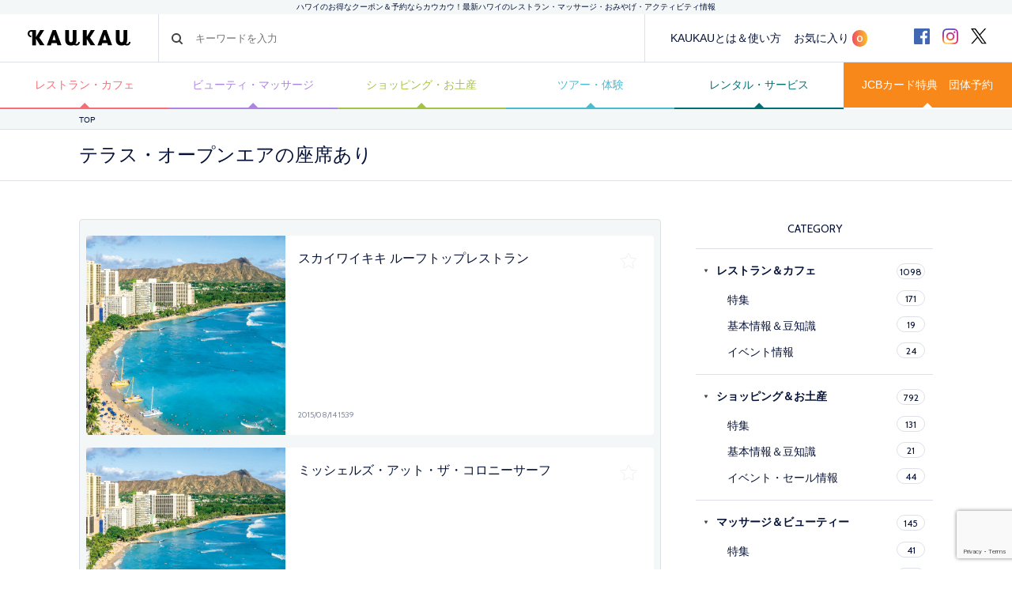

--- FILE ---
content_type: text/html; charset=UTF-8
request_url: https://www.kaukauhawaii.com/option/restaurant-option/%E3%83%86%E3%83%A9%E3%82%B9%EF%BC%86%E3%82%AA%E3%83%BC%E3%83%97%E3%83%B3%E3%82%A8%E3%82%A2/
body_size: 27210
content:
<!doctype html>
<!--[if lt IE 7]><html dir="ltr" lang="ja" prefix="og: https://ogp.me/ns#" class="no-js lt-ie9 lt-ie8 lt-ie7"><![endif]-->
<!--[if (IE 7)&!(IEMobile)]><html dir="ltr" lang="ja" prefix="og: https://ogp.me/ns#" class="no-js lt-ie9 lt-ie8"><![endif]-->
<!--[if (IE 8)&!(IEMobile)]><html dir="ltr" lang="ja" prefix="og: https://ogp.me/ns#" class="no-js lt-ie9"><![endif]-->
<!--[if gt IE 8]><!--> <html dir="ltr" lang="ja" prefix="og: https://ogp.me/ns#" class="no-js"><!--<![endif]-->
  <head>
    <!-- Google Tag Manager -->
<script>(function(w,d,s,l,i){w[l]=w[l]||[];w[l].push({'gtm.start':
new Date().getTime(),event:'gtm.js'});var f=d.getElementsByTagName(s)[0],
j=d.createElement(s),dl=l!='dataLayer'?'&l='+l:'';j.async=true;j.src=
'https://www.googletagmanager.com/gtm.js?id='+i+dl;f.parentNode.insertBefore(j,f);
})(window,document,'script','dataLayer','GTM-MGCLRG6');</script>
<!-- End Google Tag Manager -->
    <meta charset="utf-8">
    <meta name="google-site-verification" content="-T10b-j4GqJ2Py7nBgU252149y0A2EnhoaB-DNT05jI" />
    <meta http-equiv="X-UA-Compatible" content="IE=edge">
    
    <meta name="HandheldFriendly" content="True">
    <meta name="MobileOptimized" content="320">
    <meta name="viewport" content="width=device-width, initial-scale=1, maximum-scale=1, user-scalable=no">
    <link rel="apple-touch-icon" href="https://www.kaukauhawaii.com/wp-content/themes/kaukau/favicon.png">
    <link rel="icon" href="https://www.kaukauhawaii.com/wp-content/themes/kaukau/favicon.png">
<!--[if IE]>
	<link rel="shortcut icon" href="https://www.kaukauhawaii.com/wp-content/themes/kaukau/favicon.png">
<![endif]-->
    <meta name="msapplication-TileColor" content="#061238">
    <meta name="msapplication-TileImage" content="https://www.kaukauhawaii.com/wp-content/themes/kaukau/library/images/win8-tile-icon.png">
    <meta name="theme-color" content="#061238">
    <link rel="pingback" href="https://www.kaukauhawaii.com/xmlrpc.php">
	<style>img:is([sizes="auto" i], [sizes^="auto," i]) { contain-intrinsic-size: 3000px 1500px }</style>
	
		<!-- All in One SEO 4.8.3.2 - aioseo.com -->
		<title>テラス・オープンエアの座席あり - ハワイのお得なクーポン＆予約ならカウカウ</title>
	<meta name="robots" content="max-image-preview:large" />
	<link rel="canonical" href="https://www.kaukauhawaii.com/option/restaurant-option/%e3%83%86%e3%83%a9%e3%82%b9%ef%bc%86%e3%82%aa%e3%83%bc%e3%83%97%e3%83%b3%e3%82%a8%e3%82%a2/" />
	<link rel="next" href="https://www.kaukauhawaii.com/option/restaurant-option/%E3%83%86%E3%83%A9%E3%82%B9%EF%BC%86%E3%82%AA%E3%83%BC%E3%83%97%E3%83%B3%E3%82%A8%E3%82%A2/page/2/" />
	<meta name="generator" content="All in One SEO (AIOSEO) 4.8.3.2" />

		<!-- Google tag (gtag.js) -->
<script async src="https://www.googletagmanager.com/gtag/js?id=G-ZYGTL23LDY"></script>
<script>
  window.dataLayer = window.dataLayer || [];
  function gtag(){dataLayer.push(arguments);}
  gtag('js', new Date());

  gtag('config', 'G-ZYGTL23LDY');
</script>
		<script type="application/ld+json" class="aioseo-schema">
			{"@context":"https:\/\/schema.org","@graph":[{"@type":"BreadcrumbList","@id":"https:\/\/www.kaukauhawaii.com\/option\/restaurant-option\/%E3%83%86%E3%83%A9%E3%82%B9%EF%BC%86%E3%82%AA%E3%83%BC%E3%83%97%E3%83%B3%E3%82%A8%E3%82%A2\/#breadcrumblist","itemListElement":[{"@type":"ListItem","@id":"https:\/\/www.kaukauhawaii.com#listItem","position":1,"name":"\u5bb6","item":"https:\/\/www.kaukauhawaii.com","nextItem":{"@type":"ListItem","@id":"https:\/\/www.kaukauhawaii.com\/option\/restaurant-option\/#listItem","name":"\u30ec\u30b9\u30c8\u30e9\u30f3\uff06\u30ab\u30d5\u30a7"}},{"@type":"ListItem","@id":"https:\/\/www.kaukauhawaii.com\/option\/restaurant-option\/#listItem","position":2,"name":"\u30ec\u30b9\u30c8\u30e9\u30f3\uff06\u30ab\u30d5\u30a7","item":"https:\/\/www.kaukauhawaii.com\/option\/restaurant-option\/","nextItem":{"@type":"ListItem","@id":"https:\/\/www.kaukauhawaii.com\/option\/restaurant-option\/%e3%83%86%e3%83%a9%e3%82%b9%ef%bc%86%e3%82%aa%e3%83%bc%e3%83%97%e3%83%b3%e3%82%a8%e3%82%a2\/#listItem","name":"\u30c6\u30e9\u30b9\u30fb\u30aa\u30fc\u30d7\u30f3\u30a8\u30a2\u306e\u5ea7\u5e2d\u3042\u308a"},"previousItem":{"@type":"ListItem","@id":"https:\/\/www.kaukauhawaii.com#listItem","name":"\u5bb6"}},{"@type":"ListItem","@id":"https:\/\/www.kaukauhawaii.com\/option\/restaurant-option\/%e3%83%86%e3%83%a9%e3%82%b9%ef%bc%86%e3%82%aa%e3%83%bc%e3%83%97%e3%83%b3%e3%82%a8%e3%82%a2\/#listItem","position":3,"name":"\u30c6\u30e9\u30b9\u30fb\u30aa\u30fc\u30d7\u30f3\u30a8\u30a2\u306e\u5ea7\u5e2d\u3042\u308a","previousItem":{"@type":"ListItem","@id":"https:\/\/www.kaukauhawaii.com\/option\/restaurant-option\/#listItem","name":"\u30ec\u30b9\u30c8\u30e9\u30f3\uff06\u30ab\u30d5\u30a7"}}]},{"@type":"CollectionPage","@id":"https:\/\/www.kaukauhawaii.com\/option\/restaurant-option\/%E3%83%86%E3%83%A9%E3%82%B9%EF%BC%86%E3%82%AA%E3%83%BC%E3%83%97%E3%83%B3%E3%82%A8%E3%82%A2\/#collectionpage","url":"https:\/\/www.kaukauhawaii.com\/option\/restaurant-option\/%E3%83%86%E3%83%A9%E3%82%B9%EF%BC%86%E3%82%AA%E3%83%BC%E3%83%97%E3%83%B3%E3%82%A8%E3%82%A2\/","name":"\u30c6\u30e9\u30b9\u30fb\u30aa\u30fc\u30d7\u30f3\u30a8\u30a2\u306e\u5ea7\u5e2d\u3042\u308a - \u30cf\u30ef\u30a4\u306e\u304a\u5f97\u306a\u30af\u30fc\u30dd\u30f3\uff06\u4e88\u7d04\u306a\u3089\u30ab\u30a6\u30ab\u30a6","inLanguage":"ja","isPartOf":{"@id":"https:\/\/www.kaukauhawaii.com\/#website"},"breadcrumb":{"@id":"https:\/\/www.kaukauhawaii.com\/option\/restaurant-option\/%E3%83%86%E3%83%A9%E3%82%B9%EF%BC%86%E3%82%AA%E3%83%BC%E3%83%97%E3%83%B3%E3%82%A8%E3%82%A2\/#breadcrumblist"}},{"@type":"Organization","@id":"https:\/\/www.kaukauhawaii.com\/#organization","name":"KAUKAU | \u30cf\u30ef\u30a4\u306e\u304a\u5f97\u306a\u30af\u30fc\u30dd\u30f3\uff06\u4e88\u7d04\u306a\u3089\u30ab\u30a6\u30ab\u30a6","description":"\u30cf\u30ef\u30a4\u306e\u30af\u30fc\u30dd\u30f3\u6570NO.1\u300cKAUKAU\u300d\uff01\u30aa\u30f3\u30e9\u30a4\u30f3\u4e88\u7d04\u7121\u6599\u30fb\u30ec\u30b9\u30c8\u30e9\u30f3\u30fb\u30de\u30c3\u30b5\u30fc\u30b8\u30fb\u30b7\u30e7\u30c3\u30d4\u30f3\u30b0\u30fb\u30aa\u30d7\u30b7\u30e7\u30ca\u30eb\u30c4\u30a2\u30fc\u306a\u3069\u6700\u65b0\u30cf\u30ef\u30a4\u60c5\u5831","url":"https:\/\/www.kaukauhawaii.com\/"},{"@type":"WebSite","@id":"https:\/\/www.kaukauhawaii.com\/#website","url":"https:\/\/www.kaukauhawaii.com\/","name":"KAUKAU | \u30cf\u30ef\u30a4\u306e\u304a\u5f97\u306a\u30af\u30fc\u30dd\u30f3\uff06\u4e88\u7d04\u306a\u3089\u30ab\u30a6\u30ab\u30a6","description":"\u30cf\u30ef\u30a4\u306e\u30af\u30fc\u30dd\u30f3\u6570NO.1\u300cKAUKAU\u300d\uff01\u30aa\u30f3\u30e9\u30a4\u30f3\u4e88\u7d04\u7121\u6599\u30fb\u30ec\u30b9\u30c8\u30e9\u30f3\u30fb\u30de\u30c3\u30b5\u30fc\u30b8\u30fb\u30b7\u30e7\u30c3\u30d4\u30f3\u30b0\u30fb\u30aa\u30d7\u30b7\u30e7\u30ca\u30eb\u30c4\u30a2\u30fc\u306a\u3069\u6700\u65b0\u30cf\u30ef\u30a4\u60c5\u5831","inLanguage":"ja","publisher":{"@id":"https:\/\/www.kaukauhawaii.com\/#organization"}}]}
		</script>
		<!-- All in One SEO -->

<script type="text/javascript">
/* <![CDATA[ */
window._wpemojiSettings = {"baseUrl":"https:\/\/s.w.org\/images\/core\/emoji\/15.1.0\/72x72\/","ext":".png","svgUrl":"https:\/\/s.w.org\/images\/core\/emoji\/15.1.0\/svg\/","svgExt":".svg","source":{"concatemoji":"https:\/\/www.kaukauhawaii.com\/wp-includes\/js\/wp-emoji-release.min.js?ver=6.8.1"}};
/*! This file is auto-generated */
!function(i,n){var o,s,e;function c(e){try{var t={supportTests:e,timestamp:(new Date).valueOf()};sessionStorage.setItem(o,JSON.stringify(t))}catch(e){}}function p(e,t,n){e.clearRect(0,0,e.canvas.width,e.canvas.height),e.fillText(t,0,0);var t=new Uint32Array(e.getImageData(0,0,e.canvas.width,e.canvas.height).data),r=(e.clearRect(0,0,e.canvas.width,e.canvas.height),e.fillText(n,0,0),new Uint32Array(e.getImageData(0,0,e.canvas.width,e.canvas.height).data));return t.every(function(e,t){return e===r[t]})}function u(e,t,n){switch(t){case"flag":return n(e,"\ud83c\udff3\ufe0f\u200d\u26a7\ufe0f","\ud83c\udff3\ufe0f\u200b\u26a7\ufe0f")?!1:!n(e,"\ud83c\uddfa\ud83c\uddf3","\ud83c\uddfa\u200b\ud83c\uddf3")&&!n(e,"\ud83c\udff4\udb40\udc67\udb40\udc62\udb40\udc65\udb40\udc6e\udb40\udc67\udb40\udc7f","\ud83c\udff4\u200b\udb40\udc67\u200b\udb40\udc62\u200b\udb40\udc65\u200b\udb40\udc6e\u200b\udb40\udc67\u200b\udb40\udc7f");case"emoji":return!n(e,"\ud83d\udc26\u200d\ud83d\udd25","\ud83d\udc26\u200b\ud83d\udd25")}return!1}function f(e,t,n){var r="undefined"!=typeof WorkerGlobalScope&&self instanceof WorkerGlobalScope?new OffscreenCanvas(300,150):i.createElement("canvas"),a=r.getContext("2d",{willReadFrequently:!0}),o=(a.textBaseline="top",a.font="600 32px Arial",{});return e.forEach(function(e){o[e]=t(a,e,n)}),o}function t(e){var t=i.createElement("script");t.src=e,t.defer=!0,i.head.appendChild(t)}"undefined"!=typeof Promise&&(o="wpEmojiSettingsSupports",s=["flag","emoji"],n.supports={everything:!0,everythingExceptFlag:!0},e=new Promise(function(e){i.addEventListener("DOMContentLoaded",e,{once:!0})}),new Promise(function(t){var n=function(){try{var e=JSON.parse(sessionStorage.getItem(o));if("object"==typeof e&&"number"==typeof e.timestamp&&(new Date).valueOf()<e.timestamp+604800&&"object"==typeof e.supportTests)return e.supportTests}catch(e){}return null}();if(!n){if("undefined"!=typeof Worker&&"undefined"!=typeof OffscreenCanvas&&"undefined"!=typeof URL&&URL.createObjectURL&&"undefined"!=typeof Blob)try{var e="postMessage("+f.toString()+"("+[JSON.stringify(s),u.toString(),p.toString()].join(",")+"));",r=new Blob([e],{type:"text/javascript"}),a=new Worker(URL.createObjectURL(r),{name:"wpTestEmojiSupports"});return void(a.onmessage=function(e){c(n=e.data),a.terminate(),t(n)})}catch(e){}c(n=f(s,u,p))}t(n)}).then(function(e){for(var t in e)n.supports[t]=e[t],n.supports.everything=n.supports.everything&&n.supports[t],"flag"!==t&&(n.supports.everythingExceptFlag=n.supports.everythingExceptFlag&&n.supports[t]);n.supports.everythingExceptFlag=n.supports.everythingExceptFlag&&!n.supports.flag,n.DOMReady=!1,n.readyCallback=function(){n.DOMReady=!0}}).then(function(){return e}).then(function(){var e;n.supports.everything||(n.readyCallback(),(e=n.source||{}).concatemoji?t(e.concatemoji):e.wpemoji&&e.twemoji&&(t(e.twemoji),t(e.wpemoji)))}))}((window,document),window._wpemojiSettings);
/* ]]> */
</script>
<link rel='stylesheet' id='wpfp-css' href='https://www.kaukauhawaii.com/wp-content/plugins/wp-favorite-posts/wpfp.css' type='text/css' />
<style id='wp-emoji-styles-inline-css' type='text/css'>

	img.wp-smiley, img.emoji {
		display: inline !important;
		border: none !important;
		box-shadow: none !important;
		height: 1em !important;
		width: 1em !important;
		margin: 0 0.07em !important;
		vertical-align: -0.1em !important;
		background: none !important;
		padding: 0 !important;
	}
</style>
<style id='classic-theme-styles-inline-css' type='text/css'>
/*! This file is auto-generated */
.wp-block-button__link{color:#fff;background-color:#32373c;border-radius:9999px;box-shadow:none;text-decoration:none;padding:calc(.667em + 2px) calc(1.333em + 2px);font-size:1.125em}.wp-block-file__button{background:#32373c;color:#fff;text-decoration:none}
</style>
<style id='global-styles-inline-css' type='text/css'>
:root{--wp--preset--aspect-ratio--square: 1;--wp--preset--aspect-ratio--4-3: 4/3;--wp--preset--aspect-ratio--3-4: 3/4;--wp--preset--aspect-ratio--3-2: 3/2;--wp--preset--aspect-ratio--2-3: 2/3;--wp--preset--aspect-ratio--16-9: 16/9;--wp--preset--aspect-ratio--9-16: 9/16;--wp--preset--color--black: #000000;--wp--preset--color--cyan-bluish-gray: #abb8c3;--wp--preset--color--white: #ffffff;--wp--preset--color--pale-pink: #f78da7;--wp--preset--color--vivid-red: #cf2e2e;--wp--preset--color--luminous-vivid-orange: #ff6900;--wp--preset--color--luminous-vivid-amber: #fcb900;--wp--preset--color--light-green-cyan: #7bdcb5;--wp--preset--color--vivid-green-cyan: #00d084;--wp--preset--color--pale-cyan-blue: #8ed1fc;--wp--preset--color--vivid-cyan-blue: #0693e3;--wp--preset--color--vivid-purple: #9b51e0;--wp--preset--gradient--vivid-cyan-blue-to-vivid-purple: linear-gradient(135deg,rgba(6,147,227,1) 0%,rgb(155,81,224) 100%);--wp--preset--gradient--light-green-cyan-to-vivid-green-cyan: linear-gradient(135deg,rgb(122,220,180) 0%,rgb(0,208,130) 100%);--wp--preset--gradient--luminous-vivid-amber-to-luminous-vivid-orange: linear-gradient(135deg,rgba(252,185,0,1) 0%,rgba(255,105,0,1) 100%);--wp--preset--gradient--luminous-vivid-orange-to-vivid-red: linear-gradient(135deg,rgba(255,105,0,1) 0%,rgb(207,46,46) 100%);--wp--preset--gradient--very-light-gray-to-cyan-bluish-gray: linear-gradient(135deg,rgb(238,238,238) 0%,rgb(169,184,195) 100%);--wp--preset--gradient--cool-to-warm-spectrum: linear-gradient(135deg,rgb(74,234,220) 0%,rgb(151,120,209) 20%,rgb(207,42,186) 40%,rgb(238,44,130) 60%,rgb(251,105,98) 80%,rgb(254,248,76) 100%);--wp--preset--gradient--blush-light-purple: linear-gradient(135deg,rgb(255,206,236) 0%,rgb(152,150,240) 100%);--wp--preset--gradient--blush-bordeaux: linear-gradient(135deg,rgb(254,205,165) 0%,rgb(254,45,45) 50%,rgb(107,0,62) 100%);--wp--preset--gradient--luminous-dusk: linear-gradient(135deg,rgb(255,203,112) 0%,rgb(199,81,192) 50%,rgb(65,88,208) 100%);--wp--preset--gradient--pale-ocean: linear-gradient(135deg,rgb(255,245,203) 0%,rgb(182,227,212) 50%,rgb(51,167,181) 100%);--wp--preset--gradient--electric-grass: linear-gradient(135deg,rgb(202,248,128) 0%,rgb(113,206,126) 100%);--wp--preset--gradient--midnight: linear-gradient(135deg,rgb(2,3,129) 0%,rgb(40,116,252) 100%);--wp--preset--font-size--small: 13px;--wp--preset--font-size--medium: 20px;--wp--preset--font-size--large: 36px;--wp--preset--font-size--x-large: 42px;--wp--preset--spacing--20: 0.44rem;--wp--preset--spacing--30: 0.67rem;--wp--preset--spacing--40: 1rem;--wp--preset--spacing--50: 1.5rem;--wp--preset--spacing--60: 2.25rem;--wp--preset--spacing--70: 3.38rem;--wp--preset--spacing--80: 5.06rem;--wp--preset--shadow--natural: 6px 6px 9px rgba(0, 0, 0, 0.2);--wp--preset--shadow--deep: 12px 12px 50px rgba(0, 0, 0, 0.4);--wp--preset--shadow--sharp: 6px 6px 0px rgba(0, 0, 0, 0.2);--wp--preset--shadow--outlined: 6px 6px 0px -3px rgba(255, 255, 255, 1), 6px 6px rgba(0, 0, 0, 1);--wp--preset--shadow--crisp: 6px 6px 0px rgba(0, 0, 0, 1);}:where(.is-layout-flex){gap: 0.5em;}:where(.is-layout-grid){gap: 0.5em;}body .is-layout-flex{display: flex;}.is-layout-flex{flex-wrap: wrap;align-items: center;}.is-layout-flex > :is(*, div){margin: 0;}body .is-layout-grid{display: grid;}.is-layout-grid > :is(*, div){margin: 0;}:where(.wp-block-columns.is-layout-flex){gap: 2em;}:where(.wp-block-columns.is-layout-grid){gap: 2em;}:where(.wp-block-post-template.is-layout-flex){gap: 1.25em;}:where(.wp-block-post-template.is-layout-grid){gap: 1.25em;}.has-black-color{color: var(--wp--preset--color--black) !important;}.has-cyan-bluish-gray-color{color: var(--wp--preset--color--cyan-bluish-gray) !important;}.has-white-color{color: var(--wp--preset--color--white) !important;}.has-pale-pink-color{color: var(--wp--preset--color--pale-pink) !important;}.has-vivid-red-color{color: var(--wp--preset--color--vivid-red) !important;}.has-luminous-vivid-orange-color{color: var(--wp--preset--color--luminous-vivid-orange) !important;}.has-luminous-vivid-amber-color{color: var(--wp--preset--color--luminous-vivid-amber) !important;}.has-light-green-cyan-color{color: var(--wp--preset--color--light-green-cyan) !important;}.has-vivid-green-cyan-color{color: var(--wp--preset--color--vivid-green-cyan) !important;}.has-pale-cyan-blue-color{color: var(--wp--preset--color--pale-cyan-blue) !important;}.has-vivid-cyan-blue-color{color: var(--wp--preset--color--vivid-cyan-blue) !important;}.has-vivid-purple-color{color: var(--wp--preset--color--vivid-purple) !important;}.has-black-background-color{background-color: var(--wp--preset--color--black) !important;}.has-cyan-bluish-gray-background-color{background-color: var(--wp--preset--color--cyan-bluish-gray) !important;}.has-white-background-color{background-color: var(--wp--preset--color--white) !important;}.has-pale-pink-background-color{background-color: var(--wp--preset--color--pale-pink) !important;}.has-vivid-red-background-color{background-color: var(--wp--preset--color--vivid-red) !important;}.has-luminous-vivid-orange-background-color{background-color: var(--wp--preset--color--luminous-vivid-orange) !important;}.has-luminous-vivid-amber-background-color{background-color: var(--wp--preset--color--luminous-vivid-amber) !important;}.has-light-green-cyan-background-color{background-color: var(--wp--preset--color--light-green-cyan) !important;}.has-vivid-green-cyan-background-color{background-color: var(--wp--preset--color--vivid-green-cyan) !important;}.has-pale-cyan-blue-background-color{background-color: var(--wp--preset--color--pale-cyan-blue) !important;}.has-vivid-cyan-blue-background-color{background-color: var(--wp--preset--color--vivid-cyan-blue) !important;}.has-vivid-purple-background-color{background-color: var(--wp--preset--color--vivid-purple) !important;}.has-black-border-color{border-color: var(--wp--preset--color--black) !important;}.has-cyan-bluish-gray-border-color{border-color: var(--wp--preset--color--cyan-bluish-gray) !important;}.has-white-border-color{border-color: var(--wp--preset--color--white) !important;}.has-pale-pink-border-color{border-color: var(--wp--preset--color--pale-pink) !important;}.has-vivid-red-border-color{border-color: var(--wp--preset--color--vivid-red) !important;}.has-luminous-vivid-orange-border-color{border-color: var(--wp--preset--color--luminous-vivid-orange) !important;}.has-luminous-vivid-amber-border-color{border-color: var(--wp--preset--color--luminous-vivid-amber) !important;}.has-light-green-cyan-border-color{border-color: var(--wp--preset--color--light-green-cyan) !important;}.has-vivid-green-cyan-border-color{border-color: var(--wp--preset--color--vivid-green-cyan) !important;}.has-pale-cyan-blue-border-color{border-color: var(--wp--preset--color--pale-cyan-blue) !important;}.has-vivid-cyan-blue-border-color{border-color: var(--wp--preset--color--vivid-cyan-blue) !important;}.has-vivid-purple-border-color{border-color: var(--wp--preset--color--vivid-purple) !important;}.has-vivid-cyan-blue-to-vivid-purple-gradient-background{background: var(--wp--preset--gradient--vivid-cyan-blue-to-vivid-purple) !important;}.has-light-green-cyan-to-vivid-green-cyan-gradient-background{background: var(--wp--preset--gradient--light-green-cyan-to-vivid-green-cyan) !important;}.has-luminous-vivid-amber-to-luminous-vivid-orange-gradient-background{background: var(--wp--preset--gradient--luminous-vivid-amber-to-luminous-vivid-orange) !important;}.has-luminous-vivid-orange-to-vivid-red-gradient-background{background: var(--wp--preset--gradient--luminous-vivid-orange-to-vivid-red) !important;}.has-very-light-gray-to-cyan-bluish-gray-gradient-background{background: var(--wp--preset--gradient--very-light-gray-to-cyan-bluish-gray) !important;}.has-cool-to-warm-spectrum-gradient-background{background: var(--wp--preset--gradient--cool-to-warm-spectrum) !important;}.has-blush-light-purple-gradient-background{background: var(--wp--preset--gradient--blush-light-purple) !important;}.has-blush-bordeaux-gradient-background{background: var(--wp--preset--gradient--blush-bordeaux) !important;}.has-luminous-dusk-gradient-background{background: var(--wp--preset--gradient--luminous-dusk) !important;}.has-pale-ocean-gradient-background{background: var(--wp--preset--gradient--pale-ocean) !important;}.has-electric-grass-gradient-background{background: var(--wp--preset--gradient--electric-grass) !important;}.has-midnight-gradient-background{background: var(--wp--preset--gradient--midnight) !important;}.has-small-font-size{font-size: var(--wp--preset--font-size--small) !important;}.has-medium-font-size{font-size: var(--wp--preset--font-size--medium) !important;}.has-large-font-size{font-size: var(--wp--preset--font-size--large) !important;}.has-x-large-font-size{font-size: var(--wp--preset--font-size--x-large) !important;}
:where(.wp-block-post-template.is-layout-flex){gap: 1.25em;}:where(.wp-block-post-template.is-layout-grid){gap: 1.25em;}
:where(.wp-block-columns.is-layout-flex){gap: 2em;}:where(.wp-block-columns.is-layout-grid){gap: 2em;}
:root :where(.wp-block-pullquote){font-size: 1.5em;line-height: 1.6;}
</style>
<link rel='stylesheet' id='contact-form-7-confirm-css' href='https://www.kaukauhawaii.com/wp-content/plugins/contact-form-7-add-confirm/includes/css/styles.css?ver=5.1-2024' type='text/css' media='all' />
<link rel='stylesheet' id='pz-linkcard-css-css' href='//www.kaukauhawaii.com/wp-content/uploads/sites/1/pz-linkcard/style/style.min.css?ver=2.5.6.4.2' type='text/css' media='all' />
<link rel='stylesheet' id='wp-pagenavi-css' href='https://www.kaukauhawaii.com/wp-content/plugins/wp-pagenavi/pagenavi-css.css?ver=2.70' type='text/css' media='all' />
<link rel='stylesheet' id='bones-stylesheet-css' href='https://www.kaukauhawaii.com/wp-content/themes/kaukau/library/css/style.css?ver=6.8.1' type='text/css' media='all' />
<!--[if lt IE 9]>
<link rel='stylesheet' id='bones-ie-only-css' href='https://www.kaukauhawaii.com/wp-content/themes/kaukau/library/css/ie.css?ver=6.8.1' type='text/css' media='all' />
<![endif]-->
<script type="text/javascript" src="https://www.kaukauhawaii.com/wp-includes/js/jquery/jquery.min.js?ver=3.7.1" id="jquery-core-js"></script>
<script type="text/javascript" src="https://www.kaukauhawaii.com/wp-includes/js/jquery/jquery-migrate.min.js?ver=3.4.1" id="jquery-migrate-js"></script>
<script type="text/javascript" src="https://www.kaukauhawaii.com/wp-content/themes/kaukau/library/js/libs/modernizr.custom.min.js?ver=2.5.3" id="bones-modernizr-js"></script>
<script type="text/javascript" src="https://www.kaukauhawaii.com/wp-content/plugins/wp-favorite-posts/script.js?ver=1.6.8" id="wp-favorite-posts-js"></script>
<link rel="https://api.w.org/" href="https://www.kaukauhawaii.com/wp-json/" /><!-- BEGIN: WP Social Bookmarking Light -->
<script>(function(d, s, id) {
  var js, fjs = d.getElementsByTagName(s)[0];
  if (d.getElementById(id)) return;
  js = d.createElement(s); js.id = id;
  js.src = "//connect.facebook.net/ja_JP/sdk.js#xfbml=1&version=v2.0";
  fjs.parentNode.insertBefore(js, fjs);
}(document, 'script', 'facebook-jssdk'));</script>
<style type="text/css">
.wp_social_bookmarking_light{
    border: 0 !important;
    padding: 10px 0 0 !important;
    margin: 0 !important;
}
.wp_social_bookmarking_light div{
    display:inline-block;
    border: 0 !important;
    padding: 0 !important;
    margin: 0 5px 0px 0 !important;
    min-height: 30px !important;
    line-height: 18px !important;
    text-indent: 0 !important;
    vertical-align: top;
}
.wp_social_bookmarking_light img{
    border: 0 !important;
    padding: 0;
    margin: 0;
    vertical-align: top !important;
}
.wp_social_bookmarking_light_clear{
    clear: both !important;
}
#fb-root{
    display: none;
}
.wp_social_bookmarking_light div.wsbl_line{
  display:block;
}
.store-action-button .wp_social_bookmarking_light div.wsbl_line,
.col-editornews  .wp_social_bookmarking_light div.wsbl_line{
  display:inline-block;
}
.wp_social_bookmarking_light div.wsbl_twitter{
    width: 80px;
}
.wsbl_facebook_like iframe{
    max-width: none !important;
}</style>
<!-- END: WP Social Bookmarking Light -->
    <link rel="stylesheet" href="https://www.kaukauhawaii.com/wp-content/themes/kaukau/dist/css/style.css?v=1766407961" media="all">

    <!-- Google Tag Manager -->
<!-- Deleted by t.miyawaki(2023.09.08) -->
<!-- End Google Tag Manager -->
	    <link rel="stylesheet" type="text/css" href="//cdn.jsdelivr.net/npm/slick-carousel@1.8.1/slick/slick.css"/>
  </head>
  <body itemscope itemtype="https://schema.org/WebPage">
    <!-- Google Tag Manager (noscript) -->
<noscript><iframe src="https://www.googletagmanager.com/ns.html?id=GTM-MGCLRG6"
height="0" width="0" style="display:none;visibility:hidden"></iframe></noscript>
<!-- End Google Tag Manager (noscript) -->
    <!-- Google Tag Manager (noscript) -->
<!-- Deleted by t.miyawaki(2023.09.08) -->
<!-- End Google Tag Manager (noscript) -->
	    <script src="https://www.kaukauhawaii.com/wp-content/themes/kaukau/dist/js/jquery-3.4.1.min.js"></script>
    <script type="text/javascript" src="//cdn.jsdelivr.net/npm/slick-carousel@1.8.1/slick/slick.min.js"></script>
    <script src="https://www.kaukauhawaii.com/wp-content/themes/kaukau/dist/js/bxslider.min.js"></script>
    <script>
//      $(function() {
//        $('.slider').bxSlider();
//      });
    </script>
    <script>

    var jsMultiSlidersObj = [];
    $(function () {
      $(document).ready(function(){
        // メインビジュアル
        if($('.c-main-slider li').length > 1) // 2個以上
          $('.c-main-slider').bxSlider({
            arrows: true,
            minSlides: 3,
            maxSlides: 3,
            auto: false,
            infiniteLoop: true,
            pagerCustom: '.c-main-slider-thumb',
            speed: 1000,
            autoplaySpeed: 10000,
            controls: false,
            infinite:true,
            onSlideBefore: function (currentSlideNumber, totalSlideQty, currentSlideHtmlObject) {
              $('.c-main-slider .active').removeClass('active');
              $('.c-main-slider__item').eq(currentSlideHtmlObject + 3).addClass('active');
            },
            onSliderLoad: function () {
              $('.c-main-slider__item').eq(3).addClass('active');
            },
          });
        else
          $('.c-main-slider .c-main-slider__item').addClass('active');

        //3つ並び
        $('.js-multi-slider').each(function(i,obj) {
          var thisObj = $(this),
          sliderParentObj = $(this).parents('.c-multi-slider'),
          sliderClass = "js-slider-"+i,
          slideLength = thisObj.find('.c-multi-slider__item').length,
          indexAdd = (slideLength < 5) ? 0 : 1,
          defaultOpt = {
            arrows: true,
            infiniteLoop: true,
            touchEnabled: false,
            auto: false,
            speed: 1000,
            pause: 10000,
            autoplaySpeed: 10000,
            controls: true,
            onSlideBefore: function (currentSlideNumber, totalSlideQty, currentSlideHtmlObject) {
              sliderParentObj.find('.active').removeClass('active');
              thisObj.find('.c-multi-slider__item').eq(currentSlideHtmlObject + indexAdd).addClass('active');
            },
            onSliderLoad: function () {
              sliderParentObj.find('.bx-pager').insertBefore('.' + sliderClass + ' .bx-controls-direction .bx-next');
              thisObj.find('.c-multi-slider__item').eq(indexAdd).addClass('active');
            }
          };
          sliderParentObj.addClass(sliderClass);
          // スライダー3つ未満はループオフ
          if( slideLength < 5 )
            defaultOpt['infiniteLoop'] = false,
            defaultOpt['auto'] = false;
          thisObj.bxSlider(defaultOpt);
          jsMultiSlidersObj[i] = thisObj;
        });

        //5つ並び
        var slider5 = $('.js-multi5-slider');
        slider5.slick({
          swipe: true,
          centerMode: true,
          centerPadding: '60px',
          slidesToShow: 5,
          autoplay: true,
          autoplaySpeed: 10000,
          dots: true,
          arrows: true,
          //dotsClass: "bx-pager-link",
          appendArrows: ".js-multi5-slider-nav",
          appendDots: ".js-multi5-slider-nav",
          responsive: [
            {
              breakpoint: 1600,
              settings: {
                centerMode: true,
                centerPadding: '100px',
                slidesToShow: 3,
              }
            },
            {
              breakpoint: 768,
              settings: {
                centerMode: true,
                centerPadding: '80px',
                slidesToShow: 1,
              }
            },
          ]
        });

        //1つ並び
        $('.js-slider').each(function() {
          var thisObj = $(this);
          if(thisObj.find("li").length <= 1) return false;
          thisObj.bxSlider({
            auto: false,
            pause: 3500,
            slideMargin: 20,
            infiniteLoop: true,
            speed: 1000,
            controls: true
          });
        });
      });
    });
    //$(document).on('mousedown','.bx-viewport a',function(){
    //  var $this = $(this),
    //      myHref = $this.attr('href'),
    //      myTarget = $this.attr('target');
    //  if(myTarget === '_blank'){
    //    window.open(myHref);
    //  }else{
    //    window.location.href = myHref;
    //  }
    //});
    </script>

    <script>
    $(function () {
      $('select').on('change', function() {
        $(this).css('color', '#061238');
      });
    });
    </script>

    <header id="header" class="l-header" role="banner" itemscope itemtype="https://schema.org/WPHeader">
      <div class="c-header-description">ハワイのお得なクーポン＆予約ならカウカウ！最新ハワイのレストラン・マッサージ・おみやげ・アクティビティ情報</div>
      <div class="l-unit-header">


                  <div class="c-header-logo"><a href="/"><img src="https://www.kaukauhawaii.com/wp-content/themes/kaukau/dist/img/common/logo.svg"></a></div>
        


        <div class="c-header-search">
          <label>
            <form method="GET" action="/" class="c-search-form">
              <svg class="ico-search pc-only"><use xlink:href="https://www.kaukauhawaii.com/wp-content/themes/kaukau/dist/img/sprite.svg#search" /></svg>
              <input type="search" name="s" placeholder="キーワードを入力">
            </form>
          </label>
          <div class="c-header-search__btn sp-only">
            <svg class="ico-search"><use xlink:href="https://www.kaukauhawaii.com/wp-content/themes/kaukau/dist/img/sprite.svg#search"></use></svg>
          </div>
        </div>
        <div class="c-header-menu pc-only">
          <ul class="c-header-menu-list">
            <li class="c-header-menu-list__item"><a href="https://www.kaukauhawaii.com/aboutkaukau/">KAUKAUとは＆使い方</a></li>
            <li class="c-header-menu-list__item"><a href="/favorite">お気に入り<span class="favorite-count">0</span></a></li>
          </ul>
          <ul class="c-header-menu-sns">
            <li class="c-header-menu-sns__item">
              <a href="https://www.facebook.com/KauKauWeb/" target="_blank">
                <img src="https://www.kaukauhawaii.com/wp-content/themes/kaukau/dist/img/common/sns-facebook.svg" alt="facebook">
              </a>
            </li>
            <li class="c-header-menu-sns__item">
              <a href="https://www.instagram.com/kaukau_hawaii/" target="_blank">
                <img src="https://www.kaukauhawaii.com/wp-content/themes/kaukau/dist/img/common/sns-insta.svg" alt="insta">
              </a>
            </li>
            <li class="c-header-menu-sns__item">
              <a href="https://twitter.com/kaukauhawaii" target="_blank">
                <img src="https://www.kaukauhawaii.com/wp-content/themes/kaukau/dist/img/common/sns-x.svg" alt="x">
              </a>
            </li>
          </ul>
        </div>
      </div><!-- /.l-header-unit -->
      <nav class="c-gnav">
        <ul class="c-gnav-list">
          <li class="c-gnav-list__item pnk">
            <a href="" class="c-pull-btn">レストラン・<br class="sp">カフェ</a>
            <div class="c-pull-item c-pull-item--left">
              <div class="c-pull-head">
                <a href="https://www.kaukauhawaii.com/restaurant/">
                  レストラン&カフェ<span>RESTAURANT & CAFE</span>
                  <div class="c-pull-head-link">
                    カテゴリトップへ
                    <svg class="ico-arw-circle pc-only"><use xlink:href="https://www.kaukauhawaii.com/wp-content/themes/kaukau/dist/img/sprite.svg#arw-circle" /></svg>
                  </div>
                </a>
              </div>
              <dl class="c-pull-search">
                <dt>お店・クーポンを探す</dt>
                <dd>
                  <ul class="c-pull-list">
                    <li class="c-pull-list__item"><a href="https://www.kaukauhawaii.com/stores/restaurant/"><svg class="ico-arw sp-only"><use xlink:href="https://www.kaukauhawaii.com/wp-content/themes/kaukau/dist/img/sprite.svg#arw"></use></svg>すべて<span class="pc-only">のレストラン・カフェ</span></a></li>
                                          <li class="c-pull-list__item">
                        <a href="https://www.kaukauhawaii.com/stores/restaurant/%e3%82%ab%e3%83%95%e3%82%a7%e3%83%bb%e3%82%b9%e3%82%a6%e3%82%a3%e3%83%bc%e3%83%84/">
                          <svg class="ico-arw sp-only"><use xlink:href="https://www.kaukauhawaii.com/wp-content/themes/kaukau/dist/img/sprite.svg#arw"></use></svg>
                          カフェ・スウィーツ                        </a>
                      </li>
                                          <li class="c-pull-list__item">
                        <a href="https://www.kaukauhawaii.com/stores/restaurant/%e5%92%8c%e9%a3%9f%e3%83%bb%e5%b1%85%e9%85%92%e5%b1%8b/">
                          <svg class="ico-arw sp-only"><use xlink:href="https://www.kaukauhawaii.com/wp-content/themes/kaukau/dist/img/sprite.svg#arw"></use></svg>
                          和食                        </a>
                      </li>
                                          <li class="c-pull-list__item">
                        <a href="https://www.kaukauhawaii.com/stores/restaurant/%e3%83%ad%e3%83%bc%e3%82%ab%e3%83%ab%e3%83%95%e3%83%bc%e3%83%89/">
                          <svg class="ico-arw sp-only"><use xlink:href="https://www.kaukauhawaii.com/wp-content/themes/kaukau/dist/img/sprite.svg#arw"></use></svg>
                          ローカルフード                        </a>
                      </li>
                                          <li class="c-pull-list__item">
                        <a href="https://www.kaukauhawaii.com/stores/restaurant/%e3%83%8f%e3%83%b3%e3%83%90%e3%83%bc%e3%82%ac%e3%83%bc/">
                          <svg class="ico-arw sp-only"><use xlink:href="https://www.kaukauhawaii.com/wp-content/themes/kaukau/dist/img/sprite.svg#arw"></use></svg>
                          ハンバーガー                        </a>
                      </li>
                                          <li class="c-pull-list__item">
                        <a href="https://www.kaukauhawaii.com/stores/restaurant/%e3%82%b9%e3%83%86%e3%83%bc%e3%82%ad%e3%83%bb%e3%82%b7%e3%83%bc%e3%83%95%e3%83%bc%e3%83%89/">
                          <svg class="ico-arw sp-only"><use xlink:href="https://www.kaukauhawaii.com/wp-content/themes/kaukau/dist/img/sprite.svg#arw"></use></svg>
                          ステーキ・シーフード                        </a>
                      </li>
                                          <li class="c-pull-list__item">
                        <a href="https://www.kaukauhawaii.com/stores/restaurant/%e3%82%a4%e3%82%bf%e3%83%aa%e3%82%a2%e3%83%b3%e3%83%bb%e3%82%b9%e3%83%91%e3%83%8b%e3%83%83%e3%82%b7%e3%83%a5%e3%83%bb%e3%83%95%e3%83%ac%e3%83%b3%e3%83%81/">
                          <svg class="ico-arw sp-only"><use xlink:href="https://www.kaukauhawaii.com/wp-content/themes/kaukau/dist/img/sprite.svg#arw"></use></svg>
                          イタリアン・多国籍                        </a>
                      </li>
                                          <li class="c-pull-list__item">
                        <a href="https://www.kaukauhawaii.com/stores/restaurant/%e7%84%bc%e8%82%89%e3%83%bb%e9%9f%93%e5%9b%bd%e6%96%99%e7%90%86/">
                          <svg class="ico-arw sp-only"><use xlink:href="https://www.kaukauhawaii.com/wp-content/themes/kaukau/dist/img/sprite.svg#arw"></use></svg>
                          焼肉・韓国料理                        </a>
                      </li>
                                          <li class="c-pull-list__item">
                        <a href="https://www.kaukauhawaii.com/stores/restaurant/%e4%b8%ad%e8%8f%af%e3%83%bb%e3%83%a9%e3%83%bc%e3%83%a1%e3%83%b3/">
                          <svg class="ico-arw sp-only"><use xlink:href="https://www.kaukauhawaii.com/wp-content/themes/kaukau/dist/img/sprite.svg#arw"></use></svg>
                          中華・ラーメン                        </a>
                      </li>
                                          <li class="c-pull-list__item">
                        <a href="https://www.kaukauhawaii.com/stores/restaurant/%e3%82%bf%e3%82%a4%e3%83%bb%e3%83%99%e3%83%88%e3%83%8a%e3%83%a0%e3%83%bb%e3%82%a2%e3%82%b8%e3%82%a2%e6%96%99%e7%90%86/">
                          <svg class="ico-arw sp-only"><use xlink:href="https://www.kaukauhawaii.com/wp-content/themes/kaukau/dist/img/sprite.svg#arw"></use></svg>
                          タイ・ベトナム・アジア料理                        </a>
                      </li>
                                          <li class="c-pull-list__item">
                        <a href="https://www.kaukauhawaii.com/stores/restaurant/%e3%83%a1%e3%82%ad%e3%82%b7%e3%82%ab%e3%83%b3%e3%83%bb%e5%8d%97%e7%b1%b3%e6%96%99%e7%90%86/">
                          <svg class="ico-arw sp-only"><use xlink:href="https://www.kaukauhawaii.com/wp-content/themes/kaukau/dist/img/sprite.svg#arw"></use></svg>
                          メキシカン・南米料理                        </a>
                      </li>
                                          <li class="c-pull-list__item">
                        <a href="https://www.kaukauhawaii.com/stores/restaurant/%e3%83%90%e3%83%bc%e3%83%bb%e3%82%af%e3%83%a9%e3%83%96/">
                          <svg class="ico-arw sp-only"><use xlink:href="https://www.kaukauhawaii.com/wp-content/themes/kaukau/dist/img/sprite.svg#arw"></use></svg>
                          バー・クラブ                        </a>
                      </li>
                                      </ul>
                </dd>
              </dl>
              <dl class="c-pull-newest">
                <dt>最新記事<a href="https://www.kaukauhawaii.com/editornews/category/restaurant-news/">
                  <svg class="ico-arw"><use xlink:href="https://www.kaukauhawaii.com/wp-content/themes/kaukau/dist/img/sprite.svg#arw" /></svg>全て見る</a></dt>
                <dd>
                                    <ul class="c-pull-list pc-only">
                                            <li class="c-pull-list__item"><a href="https://www.kaukauhawaii.com/editornews/category/restaurant-news/special-restaurant-news/">特集</span></a></li>
                                          <li class="c-pull-list__item"><a href="https://www.kaukauhawaii.com/editornews/category/restaurant-news/useful-restaurant-news/">基本情報＆豆知識</span></a></li>
                                          <li class="c-pull-list__item"><a href="https://www.kaukauhawaii.com/editornews/category/restaurant-news/event-restaurant-news/">イベント情報</span></a></li>
                                      </ul>
                  <div class="c-pull-newest-content">
                    
                                          <div class="c-pull-newest-img">
                        <a href="https://www.kaukauhawaii.com/editornews/230714/">
                                                      <img width="200" height="200" src="https://www.kaukauhawaii.com/wp-content/uploads/sites/1/2024/03/d28957b30ba8d2688ba25ca5371d9f88-200x200.png" class="attachment-thumbnail size-thumbnail wp-post-image" alt="ハワイ　フードコート" decoding="async" srcset="https://www.kaukauhawaii.com/wp-content/uploads/sites/1/2024/03/d28957b30ba8d2688ba25ca5371d9f88-200x200.png 200w, https://www.kaukauhawaii.com/wp-content/uploads/sites/1/2024/03/d28957b30ba8d2688ba25ca5371d9f88-125x125.png 125w" sizes="(max-width: 200px) 100vw, 200px" />                                                  </a>
                      </div>
                      <div class="c-pull-newest-dtl">
                        <p class="c-pull-newest-dtl__text"><a href="https://www.kaukauhawaii.com/editornews/230714/">【2026年最新】 ハワイのおすすめフードコート8選！フードコートやテイクアウトのチップ事情とあわせてご紹介！</a></p>
                        <p class="c-pull-newest-dtl__date">2026/01/19 17:00</p>
                      </div>
                                      </div><!-- /.c-pull-newest-content -->
                </dd>
              </dl>
            </div>
          </li>
          <li class="c-gnav-list__item vio">
            <a href="" class="c-pull-btn">ビューティ・<br class="sp">マッサージ</a>
            <div class="c-pull-item">
              <div class="c-pull-head">
                <a href="https://www.kaukauhawaii.com/beauty/">
                  マッサージ・ビューティ<span>BEAUTY / MASSAGE</span>
                  <div class="c-pull-head-link">
                    カテゴリトップへ
                    <svg class="ico-arw-circle pc-only"><use xlink:href="https://www.kaukauhawaii.com/wp-content/themes/kaukau/dist/img/sprite.svg#arw-circle" /></svg>
                  </div>
                </a>
              </div>
              <dl class="c-pull-search">
                <dt>お店・クーポンを探す</dt>
                <dd>
                  <ul class="c-pull-list">
                    <li class="c-pull-list__item"><a href="https://www.kaukauhawaii.com/stores/beauty/"><svg class="ico-arw sp-only"><use xlink:href="https://www.kaukauhawaii.com/wp-content/themes/kaukau/dist/img/sprite.svg#arw"></use></svg>すべて<span class="pc-only">のビューティ・マッサージ</span></a></li>
                                          <li class="c-pull-list__item">
                        <a href="https://www.kaukauhawaii.com/stores/beauty/%e3%83%9e%e3%83%83%e3%82%b5%e3%83%bc%e3%82%b8%e3%83%bb%e3%83%aa%e3%83%a9%e3%82%af%e3%82%bc%e3%83%bc%e3%82%b7%e3%83%a7%e3%83%b3/">
                          <svg class="ico-arw sp-only"><use xlink:href="https://www.kaukauhawaii.com/wp-content/themes/kaukau/dist/img/sprite.svg#arw"></use></svg>
                          マッサージ・リラクゼーション                        </a>
                      </li>
                                          <li class="c-pull-list__item">
                        <a href="https://www.kaukauhawaii.com/stores/beauty/%e5%87%ba%e5%bc%b5%e3%83%9e%e3%83%83%e3%82%b5%e3%83%bc%e3%82%b8/">
                          <svg class="ico-arw sp-only"><use xlink:href="https://www.kaukauhawaii.com/wp-content/themes/kaukau/dist/img/sprite.svg#arw"></use></svg>
                          出張マッサージ                        </a>
                      </li>
                                          <li class="c-pull-list__item">
                        <a href="https://www.kaukauhawaii.com/stores/beauty/%e3%83%9b%e3%83%86%e3%83%ab%e3%82%b9%e3%83%91%e3%83%bb%e3%83%a9%e3%82%b0%e3%82%b8%e3%83%a5%e3%82%a2%e3%83%aa%e3%83%bc%e3%82%b9%e3%83%91/">
                          <svg class="ico-arw sp-only"><use xlink:href="https://www.kaukauhawaii.com/wp-content/themes/kaukau/dist/img/sprite.svg#arw"></use></svg>
                          ホテルスパ・ラグジュアリースパ                        </a>
                      </li>
                                          <li class="c-pull-list__item">
                        <a href="https://www.kaukauhawaii.com/stores/beauty/%e3%81%be%e3%81%a4%e3%81%92%e3%83%bb%e3%83%98%e3%82%a2%e3%83%bb%e3%83%a1%e3%82%a4%e3%82%af/">
                          <svg class="ico-arw sp-only"><use xlink:href="https://www.kaukauhawaii.com/wp-content/themes/kaukau/dist/img/sprite.svg#arw"></use></svg>
                          まつげ・ヘア・メイク                        </a>
                      </li>
                                          <li class="c-pull-list__item">
                        <a href="https://www.kaukauhawaii.com/stores/beauty/%e3%83%8d%e3%82%a4%e3%83%ab%e3%82%b5%e3%83%ad%e3%83%b3/">
                          <svg class="ico-arw sp-only"><use xlink:href="https://www.kaukauhawaii.com/wp-content/themes/kaukau/dist/img/sprite.svg#arw"></use></svg>
                          ネイルサロン                        </a>
                      </li>
                                          <li class="c-pull-list__item">
                        <a href="https://www.kaukauhawaii.com/stores/beauty/%e3%82%b3%e3%82%b9%e3%83%a1%e3%83%bb%e3%83%8d%e3%82%a4%e3%83%ab%e7%94%a8%e5%93%81/">
                          <svg class="ico-arw sp-only"><use xlink:href="https://www.kaukauhawaii.com/wp-content/themes/kaukau/dist/img/sprite.svg#arw"></use></svg>
                          コスメ・ネイル用品                        </a>
                      </li>
                                      </ul>
                </dd>
              </dl>
              <dl class="c-pull-newest">
                <dt>最新記事<a href="https://www.kaukauhawaii.com/editornews/category/beauty-news/"><svg class="ico-arw"><use xlink:href="https://www.kaukauhawaii.com/wp-content/themes/kaukau/dist/img/sprite.svg#arw" /></svg>全て見る</a></dt>
                <dd>
                                    <ul class="c-pull-list pc-only">
                                          <li class="c-pull-list__item"><a href="https://www.kaukauhawaii.com/editornews/category/beauty-news/special-beauty-news/">特集</span></a></li>
                                          <li class="c-pull-list__item"><a href="https://www.kaukauhawaii.com/editornews/category/beauty-news/useful-beauty-news/">基本情報&amp;豆知識</span></a></li>
                                          <li class="c-pull-list__item"><a href="https://www.kaukauhawaii.com/editornews/category/beauty-news/event-beauty-news/">イベント情報</span></a></li>
                                      </ul>
                  <div class="c-pull-newest-content">
                    
                                          <div class="c-pull-newest-img">
                        <a href="https://www.kaukauhawaii.com/editornews/51958/">
                                                      <img width="200" height="200" src="https://www.kaukauhawaii.com/wp-content/uploads/sites/1/2025/12/Massage-200x200.jpg" class="attachment-thumbnail size-thumbnail wp-post-image" alt="" decoding="async" srcset="https://www.kaukauhawaii.com/wp-content/uploads/sites/1/2025/12/Massage-200x200.jpg 200w, https://www.kaukauhawaii.com/wp-content/uploads/sites/1/2025/12/Massage-400x400.jpg 400w, https://www.kaukauhawaii.com/wp-content/uploads/sites/1/2025/12/Massage-500x500.jpg 500w, https://www.kaukauhawaii.com/wp-content/uploads/sites/1/2025/12/Massage-125x125.jpg 125w, https://www.kaukauhawaii.com/wp-content/uploads/sites/1/2025/12/Massage.jpg 735w" sizes="(max-width: 200px) 100vw, 200px" />                                                  </a>
                      </div>
                      <div class="c-pull-newest-dtl">
                        <p class="c-pull-newest-dtl__text"><a href="https://www.kaukauhawaii.com/editornews/51958/">【2026年最新】ハワイでお得にマッサージ！ロミロミやフットマッサージなど上手さに定評のある本格マッサージ店8店！KAUKAUクーポンあり！</a></p>
                        <p class="c-pull-newest-dtl__date">2025/12/26 17:00</p>
                      </div>
                                      </div>
                </dd>
              </dl>
            </div>
          </li>
          <li class="c-gnav-list__item ygn">
            <a href="" class="c-pull-btn">ショッピング・<br class="sp">お土産</a>
            <div class="c-pull-item">
              <div class="c-pull-head">
                <a href="https://www.kaukauhawaii.com/shopping/">
                  ショッピング・お土産<span>SHOPPING / SOUVENIR</span>
                  <div class="c-pull-head-link">
                    カテゴリトップへ
                    <svg class="ico-arw-circle pc-only"><use xlink:href="https://www.kaukauhawaii.com/wp-content/themes/kaukau/dist/img/sprite.svg#arw-circle" /></svg>
                  </div>
                  </a>
              </div>
              <dl class="c-pull-search">
                <dt>お店・クーポンを探す</dt>
                <dd>
                  <ul class="c-pull-list">
                    <li class="c-pull-list__item"><a href="https://www.kaukauhawaii.com/stores/shopping/"><svg class="ico-arw sp-only"><use xlink:href="https://www.kaukauhawaii.com/wp-content/themes/kaukau/dist/img/sprite.svg#arw"></use></svg>すべて<span class="pc-only">のショッピング・お土産</span></a></li>
                                          <li class="c-pull-list__item">
                        <a href="https://www.kaukauhawaii.com/stores/shopping/%e3%81%8a%e3%81%bf%e3%82%84%e3%81%92%e3%83%bb%e9%9b%91%e8%b2%a8/">
                          <svg class="ico-arw sp-only"><use xlink:href="https://www.kaukauhawaii.com/wp-content/themes/kaukau/dist/img/sprite.svg#arw"></use></svg>
                          おみやげ・雑貨                        </a>
                      </li>
                                          <li class="c-pull-list__item">
                        <a href="https://www.kaukauhawaii.com/stores/shopping/%e3%83%8f%e3%83%af%e3%82%a4%e3%82%a2%e3%83%b3%e3%82%b0%e3%83%83%e3%82%ba/">
                          <svg class="ico-arw sp-only"><use xlink:href="https://www.kaukauhawaii.com/wp-content/themes/kaukau/dist/img/sprite.svg#arw"></use></svg>
                          ハワイアングッズ                        </a>
                      </li>
                                          <li class="c-pull-list__item">
                        <a href="https://www.kaukauhawaii.com/stores/shopping/%e3%82%b8%e3%83%a5%e3%82%a8%e3%83%aa%e3%83%bc%e3%83%bb%e6%99%82%e8%a8%88/">
                          <svg class="ico-arw sp-only"><use xlink:href="https://www.kaukauhawaii.com/wp-content/themes/kaukau/dist/img/sprite.svg#arw"></use></svg>
                          ジュエリー・時計                        </a>
                      </li>
                                          <li class="c-pull-list__item">
                        <a href="https://www.kaukauhawaii.com/stores/shopping/%e3%83%95%e3%82%a1%e3%83%83%e3%82%b7%e3%83%a7%e3%83%b3/">
                          <svg class="ico-arw sp-only"><use xlink:href="https://www.kaukauhawaii.com/wp-content/themes/kaukau/dist/img/sprite.svg#arw"></use></svg>
                          ファッション                        </a>
                      </li>
                                          <li class="c-pull-list__item">
                        <a href="https://www.kaukauhawaii.com/stores/shopping/%e3%83%90%e3%83%83%e3%82%b0%e3%83%bb%e3%82%b7%e3%83%a5%e3%83%bc%e3%82%ba%e3%83%bb%e3%83%8f%e3%83%83%e3%83%88/">
                          <svg class="ico-arw sp-only"><use xlink:href="https://www.kaukauhawaii.com/wp-content/themes/kaukau/dist/img/sprite.svg#arw"></use></svg>
                          バッグ・シューズ・ハット                        </a>
                      </li>
                                          <li class="c-pull-list__item">
                        <a href="https://www.kaukauhawaii.com/stores/shopping/%e6%b0%b4%e7%9d%80%e3%83%bb%e3%82%b5%e3%83%bc%e3%83%95%e3%83%bb%e3%83%9e%e3%83%aa%e3%83%b3/">
                          <svg class="ico-arw sp-only"><use xlink:href="https://www.kaukauhawaii.com/wp-content/themes/kaukau/dist/img/sprite.svg#arw"></use></svg>
                          水着・サーフ・マリン                        </a>
                      </li>
                                          <li class="c-pull-list__item">
                        <a href="https://www.kaukauhawaii.com/stores/shopping/%e3%82%b9%e3%83%9d%e3%83%bc%e3%83%84%e3%82%a6%e3%82%a7%e3%82%a2%e3%83%bb%e7%94%a8%e5%93%81/">
                          <svg class="ico-arw sp-only"><use xlink:href="https://www.kaukauhawaii.com/wp-content/themes/kaukau/dist/img/sprite.svg#arw"></use></svg>
                          スポーツウェア・用品                        </a>
                      </li>
                                          <li class="c-pull-list__item">
                        <a href="https://www.kaukauhawaii.com/stores/shopping/%e3%82%b7%e3%83%a7%e3%83%83%e3%83%94%e3%83%b3%e3%82%b0%e3%83%a2%e3%83%bc%e3%83%ab/">
                          <svg class="ico-arw sp-only"><use xlink:href="https://www.kaukauhawaii.com/wp-content/themes/kaukau/dist/img/sprite.svg#arw"></use></svg>
                          ショッピングモール                        </a>
                      </li>
                                      </ul>
                </dd>
              </dl>
              <dl class="c-pull-newest">
                <dt>最新記事<a href="https://www.kaukauhawaii.com/editornews/category/shopping-news/"><svg class="ico-arw"><use xlink:href="https://www.kaukauhawaii.com/wp-content/themes/kaukau/dist/img/sprite.svg#arw" /></svg>全て見る</a></dt>
                <dd>
                                    <ul class="c-pull-list pc-only">
                                            <li class="c-pull-list__item"><a href="https://www.kaukauhawaii.com/editornews/category/shopping-news/special-shopping-news/">特集</span></a></li>
                                          <li class="c-pull-list__item"><a href="https://www.kaukauhawaii.com/editornews/category/shopping-news/useful-shopping-news/">基本情報＆豆知識</span></a></li>
                                          <li class="c-pull-list__item"><a href="https://www.kaukauhawaii.com/editornews/category/shopping-news/event-useful-shopping-news/">イベント・セール情報</span></a></li>
                                      </ul>
                  <div class="c-pull-newest-content">
                    
                                          <div class="c-pull-newest-img">
                        <a href="https://www.kaukauhawaii.com/editornews/277091/">
                                                      <img width="200" height="200" src="https://www.kaukauhawaii.com/wp-content/uploads/sites/1/2026/01/sephora-200x200.jpg" class="attachment-thumbnail size-thumbnail wp-post-image" alt="" decoding="async" srcset="https://www.kaukauhawaii.com/wp-content/uploads/sites/1/2026/01/sephora-200x200.jpg 200w, https://www.kaukauhawaii.com/wp-content/uploads/sites/1/2026/01/sephora-400x400.jpg 400w, https://www.kaukauhawaii.com/wp-content/uploads/sites/1/2026/01/sephora-768x768.jpg 768w, https://www.kaukauhawaii.com/wp-content/uploads/sites/1/2026/01/sephora-500x500.jpg 500w, https://www.kaukauhawaii.com/wp-content/uploads/sites/1/2026/01/sephora-125x125.jpg 125w, https://www.kaukauhawaii.com/wp-content/uploads/sites/1/2026/01/sephora-e1767917153854.jpg 600w" sizes="(max-width: 200px) 100vw, 200px" />                                                  </a>
                      </div>
                      <div class="c-pull-newest-dtl">
                        <p class="c-pull-newest-dtl__text"><a href="https://www.kaukauhawaii.com/editornews/277091/">【2026年最新】ハワイのSEPHORA（セフォラ）完全ガイド｜店舗・営業時間・ハワイ土産に人気の日本未発売コスメ＆お得情報まとめ</a></p>
                        <p class="c-pull-newest-dtl__date">2026/01/13 14:00</p>
                      </div>
                                      </div>
                </dd>
              </dl>
            </div>
          </li>
          <li class="c-gnav-list__item aqu">
            <a href="" class="c-pull-btn">ツアー・<br class="sp">体験</a>
            <div class="c-pull-item">
              <div class="c-pull-head">
                <a href="https://www.kaukauhawaii.com/activity/">
                  ツアー・体験<span>TOUR / ACTIVITY</span>
                  <div class="c-pull-head-link">
                    カテゴリトップへ
                    <svg class="ico-arw-circle pc-only"><use xlink:href="https://www.kaukauhawaii.com/wp-content/themes/kaukau/dist/img/sprite.svg#arw-circle" /></svg>
                  </div>
                </a>
              </div>
              <dl class="c-pull-search">
                <dt>お店・クーポンを探す</dt>
                <dd>
                  <ul class="c-pull-list">
                    <li class="c-pull-list__item"><a href="https://www.kaukauhawaii.com/stores/activity/"><svg class="ico-arw sp-only"><use xlink:href="https://www.kaukauhawaii.com/wp-content/themes/kaukau/dist/img/sprite.svg#arw"></use></svg>すべて<span class="pc-only">のツアー・体験</span></a></li>
                                          <li class="c-pull-list__item">
                        <a href="https://www.kaukauhawaii.com/stores/activity/%e3%82%b7%e3%83%a3%e3%83%88%e3%83%ab%e3%83%bb%e9%80%81%e8%bf%8e/">
                          <svg class="ico-arw sp-only"><use xlink:href="https://www.kaukauhawaii.com/wp-content/themes/kaukau/dist/img/sprite.svg#arw"></use></svg>
                          シャトル・送迎                        </a>
                      </li>
                                          <li class="c-pull-list__item">
                        <a href="https://www.kaukauhawaii.com/stores/activity/%e3%82%aa%e3%83%97%e3%82%b7%e3%83%a7%e3%83%8a%e3%83%ab%e3%83%84%e3%82%a2%e3%83%bc/">
                          <svg class="ico-arw sp-only"><use xlink:href="https://www.kaukauhawaii.com/wp-content/themes/kaukau/dist/img/sprite.svg#arw"></use></svg>
                          オプショナルツアー                        </a>
                      </li>
                                          <li class="c-pull-list__item">
                        <a href="https://www.kaukauhawaii.com/stores/activity/%e3%83%95%e3%82%a9%e3%83%88%e3%83%84%e3%82%a2%e3%83%bc%e3%83%bb%e3%82%a6%e3%82%a7%e3%83%87%e3%82%a3%e3%83%b3%e3%82%b0/">
                          <svg class="ico-arw sp-only"><use xlink:href="https://www.kaukauhawaii.com/wp-content/themes/kaukau/dist/img/sprite.svg#arw"></use></svg>
                          フォトツアー・ウェディング                        </a>
                      </li>
                                          <li class="c-pull-list__item">
                        <a href="https://www.kaukauhawaii.com/stores/activity/%e3%83%86%e3%83%bc%e3%83%9e%e3%83%91%e3%83%bc%e3%82%af%ef%bc%86%e3%83%9f%e3%83%a5%e3%83%bc%e3%82%b8%e3%82%a2%e3%83%a0/">
                          <svg class="ico-arw sp-only"><use xlink:href="https://www.kaukauhawaii.com/wp-content/themes/kaukau/dist/img/sprite.svg#arw"></use></svg>
                          テーマパーク＆ミュージアム                        </a>
                      </li>
                                          <li class="c-pull-list__item">
                        <a href="https://www.kaukauhawaii.com/stores/activity/%e3%83%ac%e3%83%83%e3%82%b9%e3%83%b3/">
                          <svg class="ico-arw sp-only"><use xlink:href="https://www.kaukauhawaii.com/wp-content/themes/kaukau/dist/img/sprite.svg#arw"></use></svg>
                          レッスン                        </a>
                      </li>
                                          <li class="c-pull-list__item">
                        <a href="https://www.kaukauhawaii.com/stores/activity/%e3%82%b4%e3%83%ab%e3%83%95/">
                          <svg class="ico-arw sp-only"><use xlink:href="https://www.kaukauhawaii.com/wp-content/themes/kaukau/dist/img/sprite.svg#arw"></use></svg>
                          ゴルフ                        </a>
                      </li>
                                      </ul>
                </dd>
              </dl>
              <dl class="c-pull-newest">
                <dt>最新記事<a href="https://www.kaukauhawaii.com/editornews/category/activity-news/"><svg class="ico-arw"><use xlink:href="https://www.kaukauhawaii.com/wp-content/themes/kaukau/dist/img/sprite.svg#arw" /></svg>全て見る</a></dt>
                <dd>
                                    <ul class="c-pull-list pc-only">
                                            <li class="c-pull-list__item"><a href="https://www.kaukauhawaii.com/editornews/category/activity-news/special-activity-news/">特集</span></a></li>
                                          <li class="c-pull-list__item"><a href="https://www.kaukauhawaii.com/editornews/category/activity-news/useful-activity-news/">基本情報&amp;豆知識</span></a></li>
                                          <li class="c-pull-list__item"><a href="https://www.kaukauhawaii.com/editornews/category/activity-news/event-useful-activity-news/">イベント紹介</span></a></li>
                                      </ul>
                  <div class="c-pull-newest-content">
                    
                                          <div class="c-pull-newest-img">
                        <a href="https://www.kaukauhawaii.com/editornews/277387/">
                                                      <img width="200" height="200" src="https://www.kaukauhawaii.com/wp-content/uploads/sites/1/2025/12/0d77750e2d729a143bd2e1bdb14a1ffd-200x200.jpg" class="attachment-thumbnail size-thumbnail wp-post-image" alt="" decoding="async" srcset="https://www.kaukauhawaii.com/wp-content/uploads/sites/1/2025/12/0d77750e2d729a143bd2e1bdb14a1ffd-200x200.jpg 200w, https://www.kaukauhawaii.com/wp-content/uploads/sites/1/2025/12/0d77750e2d729a143bd2e1bdb14a1ffd-125x125.jpg 125w" sizes="(max-width: 200px) 100vw, 200px" />                                                  </a>
                      </div>
                      <div class="c-pull-newest-dtl">
                        <p class="c-pull-newest-dtl__text"><a href="https://www.kaukauhawaii.com/editornews/277387/">ワイキキ水族館は小さい子連れにおすすめのスポット！入場料や見られる生き物、お土産情報などをご紹介！</a></p>
                        <p class="c-pull-newest-dtl__date">2026/01/12 15:00</p>
                      </div>
                                      </div>
                </dd>
              </dl>
            </div>
          </li>
          <li class="c-gnav-list__item grn">
            <a href="" class="c-pull-btn">レンタル・<br class="sp">サービス</a>
            <div class="c-pull-item c-pull-item--right">
              <div class="c-pull-head">
                <a href="https://www.kaukauhawaii.com/rent/">
                  レンタル・サービス<span>RENTAL / SERVICE</span>
                  <div class="c-pull-head-link">
                    カテゴリトップへ
                    <svg class="ico-arw-circle pc-only"><use xlink:href="https://www.kaukauhawaii.com/wp-content/themes/kaukau/dist/img/sprite.svg#arw-circle" /></svg>
                  </div>
                </a>
              </div>
              <dl class="c-pull-search">
                <dt>お店・クーポンを探す</dt>
                <dd>
                  <ul class="c-pull-list">
                    <li class="c-pull-list__item"><a href="https://www.kaukauhawaii.com/stores/rent/"><svg class="ico-arw sp-only"><use xlink:href="https://www.kaukauhawaii.com/wp-content/themes/kaukau/dist/img/sprite.svg#arw"></use></svg>すべて<span class="pc-only">のレンタル・サービス</span></a></li>
                                          <li class="c-pull-list__item">
                        <a href="https://www.kaukauhawaii.com/stores/rent/%e3%83%ac%e3%83%b3%e3%82%bf%e3%82%ab%e3%83%bc%e3%83%bb%e8%87%aa%e8%bb%a2%e8%bb%8a%e3%83%bb%e3%83%90%e3%82%a4%e3%82%af/">
                          <svg class="ico-arw sp-only"><use xlink:href="https://www.kaukauhawaii.com/wp-content/themes/kaukau/dist/img/sprite.svg#arw"></use></svg>
                          レンタカー・自転車・バイク                        </a>
                      </li>
                                          <li class="c-pull-list__item">
                        <a href="https://www.kaukauhawaii.com/stores/rent/%e3%83%ac%e3%83%b3%e3%82%bf%e3%83%ab%e6%90%ba%e5%b8%af%e3%83%bbwi-fi%e3%83%ab%e3%83%bc%e3%82%bf/">
                          <svg class="ico-arw sp-only"><use xlink:href="https://www.kaukauhawaii.com/wp-content/themes/kaukau/dist/img/sprite.svg#arw"></use></svg>
                          レンタル携帯・Wi-Fiルータ                        </a>
                      </li>
                                          <li class="c-pull-list__item">
                        <a href="https://www.kaukauhawaii.com/stores/rent/%e3%81%9d%e3%81%ae%e4%bb%96%e3%82%b5%e3%83%bc%e3%83%93%e3%82%b9/">
                          <svg class="ico-arw sp-only"><use xlink:href="https://www.kaukauhawaii.com/wp-content/themes/kaukau/dist/img/sprite.svg#arw"></use></svg>
                          その他サービス                        </a>
                      </li>
                                      </ul>
                </dd>
              </dl>
              <dl class="c-pull-newest">
                <dt>最新記事<a href="https://www.kaukauhawaii.com/editornews/category/rent-news/"><svg class="ico-arw"><use xlink:href="https://www.kaukauhawaii.com/wp-content/themes/kaukau/dist/img/sprite.svg#arw" /></svg>全て見る</a></dt>
                <dd>
                                    <ul class="c-pull-list pc-only">
                                            <li class="c-pull-list__item"><a href="https://www.kaukauhawaii.com/editornews/category/rent-news/special-rent-news/">特集</span></a></li>
                                          <li class="c-pull-list__item"><a href="https://www.kaukauhawaii.com/editornews/category/rent-news/useful-special-rent-news/">基本情報＆豆知識</span></a></li>
                                      </ul>
                  <div class="c-pull-newest-content">
                    
                                          <div class="c-pull-newest-img">
                        <a href="https://www.kaukauhawaii.com/editornews/199656/">
                                                      <img width="200" height="200" src="https://www.kaukauhawaii.com/wp-content/uploads/sites/1/2025/07/42dd9844af56ecf8ddf0e008723587a9-200x200.jpg" class="attachment-thumbnail size-thumbnail wp-post-image" alt="" decoding="async" srcset="https://www.kaukauhawaii.com/wp-content/uploads/sites/1/2025/07/42dd9844af56ecf8ddf0e008723587a9-200x200.jpg 200w, https://www.kaukauhawaii.com/wp-content/uploads/sites/1/2025/07/42dd9844af56ecf8ddf0e008723587a9-400x400.jpg 400w, https://www.kaukauhawaii.com/wp-content/uploads/sites/1/2025/07/42dd9844af56ecf8ddf0e008723587a9-500x500.jpg 500w, https://www.kaukauhawaii.com/wp-content/uploads/sites/1/2025/07/42dd9844af56ecf8ddf0e008723587a9-125x125.jpg 125w, https://www.kaukauhawaii.com/wp-content/uploads/sites/1/2025/07/42dd9844af56ecf8ddf0e008723587a9.jpg 735w" sizes="(max-width: 200px) 100vw, 200px" />                                                  </a>
                      </div>
                      <div class="c-pull-newest-dtl">
                        <p class="c-pull-newest-dtl__text"><a href="https://www.kaukauhawaii.com/editornews/199656/">2025 夏休みのハワイはここへ！KAUKAU編集部イチオシのレストラン・お土産・アクティビティなどのおすすめスポットをまとめました！</a></p>
                        <p class="c-pull-newest-dtl__date">2025/07/09 17:00</p>
                      </div>
                                      </div>
                </dd>
              </dl>
            </div>
          </li>
                    <li class="c-gnav-list__item org">
            <a href="" class="c-pull-btn">JCBカード特典　<br class="sp">団体予約</a>
            <div class="c-pull-item c-pull-item--right">
              <div class="c-pull-head">
                <a href="https://www.kaukauhawaii.com/groupdeals/">
                  JCBカード特典　団体予約<span>JCB Card Group Deals</span>
                  <div class="c-pull-head-link">
                    カテゴリトップへ
                    <svg class="ico-arw-circle pc-only"><use xlink:href="https://www.kaukauhawaii.com/wp-content/themes/kaukau/dist/img/sprite.svg#arw-circle" /></svg>
                  </div>
                </a>
              </div>
              <dl class="c-pull-search">
                <dt>お店・クーポンを探す</dt>
                <dd>
                  <ul class="c-pull-list">
                    <li class="c-pull-list__item"><a href="https://www.kaukauhawaii.com/stores/groupdeals/"><svg class="ico-arw sp-only"><use xlink:href="https://www.kaukauhawaii.com/wp-content/themes/kaukau/dist/img/sprite.svg#arw"></use></svg>すべて<span class="pc-only">のJCBカード特典　団体予約</span></a></li>
                                          <li class="c-pull-list__item">
                        <a href="https://www.kaukauhawaii.com/stores/groupdeals/%e5%80%8b%e5%ae%a4-%e5%8d%8a%e5%80%8b%e5%ae%a4%e5%88%a9%e7%94%a8ok/">
                          <svg class="ico-arw sp-only"><use xlink:href="https://www.kaukauhawaii.com/wp-content/themes/kaukau/dist/img/sprite.svg#arw"></use></svg>
                          個室/半個室利用OK                        </a>
                      </li>
                                          <li class="c-pull-list__item">
                        <a href="https://www.kaukauhawaii.com/stores/groupdeals/%e3%83%91%e3%83%bc%e3%83%86%e3%82%a3%e3%83%bc%e3%83%97%e3%83%a9%e3%83%b3%e3%83%bb%e5%9b%a3%e4%bd%93%e5%90%91%e3%81%91%e3%82%b3%e3%83%bc%e3%82%b9%e3%83%a1%e3%83%8b%e3%83%a5%e3%83%bc%e3%81%82%e3%82%8a/">
                          <svg class="ico-arw sp-only"><use xlink:href="https://www.kaukauhawaii.com/wp-content/themes/kaukau/dist/img/sprite.svg#arw"></use></svg>
                          パーティープラン・団体向けコースメニューあり                        </a>
                      </li>
                                          <li class="c-pull-list__item">
                        <a href="https://www.kaukauhawaii.com/stores/groupdeals/%e7%b5%90%e5%a9%9a%e5%bc%8f2%e6%ac%a1%e4%bc%9a%e3%83%bb%e8%b2%b8%e5%88%87%e5%8f%af/">
                          <svg class="ico-arw sp-only"><use xlink:href="https://www.kaukauhawaii.com/wp-content/themes/kaukau/dist/img/sprite.svg#arw"></use></svg>
                          結婚式2次会・貸切可                        </a>
                      </li>
                                          <li class="c-pull-list__item">
                        <a href="https://www.kaukauhawaii.com/stores/groupdeals/20%e6%99%82%e4%bb%a5%e9%99%8d%e5%85%a5%e5%ba%97%e5%8f%af%e3%83%bb2%e6%ac%a1%e4%bc%9a%e5%88%a9%e7%94%a8%e5%8f%af/">
                          <svg class="ico-arw sp-only"><use xlink:href="https://www.kaukauhawaii.com/wp-content/themes/kaukau/dist/img/sprite.svg#arw"></use></svg>
                          20時以降入店可・2次会利用可                        </a>
                      </li>
                                          <li class="c-pull-list__item">
                        <a href="https://www.kaukauhawaii.com/stores/groupdeals/%e3%81%8a%e5%ba%97%e3%81%8b%e3%82%89%e3%81%ae%e3%81%8a%e7%a5%9d%e3%81%84%e3%83%bb%e3%82%b5%e3%83%97%e3%83%a9%e3%82%a4%e3%82%ba%e5%8f%af/">
                          <svg class="ico-arw sp-only"><use xlink:href="https://www.kaukauhawaii.com/wp-content/themes/kaukau/dist/img/sprite.svg#arw"></use></svg>
                          お店からのお祝い・サプライズ可                        </a>
                      </li>
                                          <li class="c-pull-list__item">
                        <a href="https://www.kaukauhawaii.com/stores/groupdeals/%e3%82%aa%e3%83%bc%e3%82%b7%e3%83%a3%e3%83%b3%e3%83%93%e3%83%a5%e3%83%bc/">
                          <svg class="ico-arw sp-only"><use xlink:href="https://www.kaukauhawaii.com/wp-content/themes/kaukau/dist/img/sprite.svg#arw"></use></svg>
                          オーシャンビュー                        </a>
                      </li>
                                          <li class="c-pull-list__item">
                        <a href="https://www.kaukauhawaii.com/stores/groupdeals/%e3%83%86%e3%83%a9%e3%82%b9%e3%81%82%e3%82%8a/">
                          <svg class="ico-arw sp-only"><use xlink:href="https://www.kaukauhawaii.com/wp-content/themes/kaukau/dist/img/sprite.svg#arw"></use></svg>
                          テラスあり                        </a>
                      </li>
                                          <li class="c-pull-list__item">
                        <a href="https://www.kaukauhawaii.com/stores/groupdeals/30%e5%90%8d%e4%bb%a5%e4%b8%8a%e5%af%be%e5%bf%9cok/">
                          <svg class="ico-arw sp-only"><use xlink:href="https://www.kaukauhawaii.com/wp-content/themes/kaukau/dist/img/sprite.svg#arw"></use></svg>
                          30名以上対応OK                        </a>
                      </li>
                                      </ul>
                </dd>
              </dl>
                                                                    <dl class="c-pull-newest">
                <dt>最新記事<a href="https://www.kaukauhawaii.com/editornews/category/groupdeals-news/"><svg class="ico-arw"><use xlink:href="https://www.kaukauhawaii.com/wp-content/themes/kaukau/dist/img/sprite.svg#arw" /></svg>全て見る</a></dt>
                <dd>
                                    <ul class="c-pull-list pc-only">
                                            <li class="c-pull-list__item"><a href="https://www.kaukauhawaii.com/editornews/category/groupdeals-news/special-groupdeals-news/">特集</span></a></li>
                                          <li class="c-pull-list__item"><a href="https://www.kaukauhawaii.com/editornews/category/groupdeals-news/useful-groupdeals-news/">基本情報＆豆知識</span></a></li>
                                      </ul>
                  <div class="c-pull-newest-content">
                    
                                          <div class="c-pull-newest-img">
                        <a href="https://www.kaukauhawaii.com/editornews/275467/">
                                                      <img width="200" height="200" src="https://www.kaukauhawaii.com/wp-content/uploads/sites/1/2025/11/appetito-200x200.jpg" class="attachment-thumbnail size-thumbnail wp-post-image" alt="" decoding="async" srcset="https://www.kaukauhawaii.com/wp-content/uploads/sites/1/2025/11/appetito-200x200.jpg 200w, https://www.kaukauhawaii.com/wp-content/uploads/sites/1/2025/11/appetito-125x125.jpg 125w" sizes="(max-width: 200px) 100vw, 200px" />                                                  </a>
                      </div>
                      <div class="c-pull-newest-dtl">
                        <p class="c-pull-newest-dtl__text"><a href="https://www.kaukauhawaii.com/editornews/275467/">【2025年最新】団体・グループの幹事さん必見！ハワイ・ワイキキの人気イタリアン「アペティート」のお得なコース料理やお店の雰囲気から、支払い方法やチップまで、気になる疑問を総まとめ！</a></p>
                        <p class="c-pull-newest-dtl__date">2025/11/08 10:00</p>
                      </div>
                                      </div>
                </dd>
              </dl>
                                                                  </div>
          </li>
                  </ul>
      </nav>

                <nav class="c-breadcrumb">
      <ul class="c-breadcrumb-list">
                <li class="c-breadcrumb-list__item"><a href="https://www.kaukauhawaii.com/">TOP</a></li>
        			</ul>
		</nav>      
      <form method="GET" action="/" class="c-search-form">
        <div class="c-drawer">
          <input type="checkbox" id="c-drawer-toggle" class="c-drawer-switch">
          <label for="c-drawer-toggle" class="c-drawer-hamburger"><span></span></label>
          <div class="c-drawer-content">
            <ul class="c-drawer-menu">
              <li class="c-drawer-menu__item">
                <input id="menu01" class="c-accord__check" type="checkbox">
                <label class="c-accord__title" for="menu01">お店・クーポンを探す<svg class="ico-arw"><use xlink:href="https://www.kaukauhawaii.com/wp-content/themes/kaukau/dist/img/sprite.svg#arw"></use></svg></label>
                <ul class="c-accord-list">
                  <li class="c-accord-list__item"><a href="/restaurant/"><svg class="ico-arw"><use xlink:href="https://www.kaukauhawaii.com/wp-content/themes/kaukau/dist/img/sprite.svg#arw"></use></svg>レストラン・カフェ</a></li>
                  <li class="c-accord-list__item"><a href="/beauty/"><svg class="ico-arw"><use xlink:href="https://www.kaukauhawaii.com/wp-content/themes/kaukau/dist/img/sprite.svg#arw"></use></svg>ビューティー・マッサージ</a></li>
                  <li class="c-accord-list__item"><a href="/shopping/"><svg class="ico-arw"><use xlink:href="https://www.kaukauhawaii.com/wp-content/themes/kaukau/dist/img/sprite.svg#arw"></use></svg>ショッピング・お土産</a></li>
                  <li class="c-accord-list__item"><a href="/activity/"><svg class="ico-arw"><use xlink:href="https://www.kaukauhawaii.com/wp-content/themes/kaukau/dist/img/sprite.svg#arw"></use></svg>ツアー・体験</a></li>
                  <li class="c-accord-list__item"><a href="/rent/"><svg class="ico-arw"><use xlink:href="https://www.kaukauhawaii.com/wp-content/themes/kaukau/dist/img/sprite.svg#arw"></use></svg>レンタル・サービス</a></li>
                </ul>
              </li>
              <li class="c-drawer-menu__item">
                <input id="menu02" class="c-accord__check" type="checkbox">
                <label class="c-accord__title" for="menu02">記事を探す<svg class="ico-arw"><use xlink:href="https://www.kaukauhawaii.com/wp-content/themes/kaukau/dist/img/sprite.svg#arw"></use></svg></label>
                <ul class="c-accord-list">
                  <li class="c-accord-list__item"><a href="/editornews/category/restaurant-news/"><svg class="ico-arw"><use xlink:href="https://www.kaukauhawaii.com/wp-content/themes/kaukau/dist/img/sprite.svg#arw"></use></svg>レストラン・カフェ</a></li>
                  <li class="c-accord-list__item"><a href="/editornews/category/beauty-news/"><svg class="ico-arw"><use xlink:href="https://www.kaukauhawaii.com/wp-content/themes/kaukau/dist/img/sprite.svg#arw"></use></svg>ビューティー・マッサージ</a></li>
                  <li class="c-accord-list__item"><a href="/editornews/category/shopping-news/"><svg class="ico-arw"><use xlink:href="https://www.kaukauhawaii.com/wp-content/themes/kaukau/dist/img/sprite.svg#arw"></use></svg>ショッピング・お土産</a></li>
                  <li class="c-accord-list__item"><a href="/editornews/category/activity-news/"><svg class="ico-arw"><use xlink:href="https://www.kaukauhawaii.com/wp-content/themes/kaukau/dist/img/sprite.svg#arw"></use></svg>ツアー・体験</a></li>
                  <li class="c-accord-list__item"><a href="/editornews/category/rent-news/"><svg class="ico-arw"><use xlink:href="https://www.kaukauhawaii.com/wp-content/themes/kaukau/dist/img/sprite.svg#arw"></use></svg>レンタル・サービス</a></li>
                  <li class="c-accord-list__item"><a href="/editornews/category/useful-news-model-plan/recommend/"><svg class="ico-arw"><use xlink:href="https://www.kaukauhawaii.com/wp-content/themes/kaukau/dist/img/sprite.svg#arw"></use></svg>編集部おすすめ</a></li>
                </ul>
              </li>
              <li class="c-drawer-menu__item">
                <input id="menu03" class="c-accord__check" type="checkbox">
                <label class="c-accord__title" for="menu03">お役立ちコンテンツ<svg class="ico-arw"><use xlink:href="https://www.kaukauhawaii.com/wp-content/themes/kaukau/dist/img/sprite.svg#arw"></use></svg></label>
                <ul class="c-accord-list">
                  <li class="c-accord-list__item"><a href="https://www.kaukauhawaii.com/aboutkaukau/"><svg class="ico-arw"><use xlink:href="https://www.kaukauhawaii.com/wp-content/themes/kaukau/dist/img/sprite.svg#arw"></use></svg>はじめての方へ</a></li>
                  <li class="c-accord-list__item"><a href="https://www.kaukauhawaii.com/editornews/149850/"><svg class="ico-arw"><use xlink:href="https://www.kaukauhawaii.com/wp-content/themes/kaukau/dist/img/sprite.svg#arw"></use></svg>メルマガ登録</a></li>
                  <li class="c-accord-list__item"><a href=""><svg class="ico-arw"><use xlink:href="https://www.kaukauhawaii.com/wp-content/themes/kaukau/dist/img/sprite.svg#arw"></use></svg>ハワイお役立ち情報</a></li>
                  <li class="c-accord-list__item"><a href=""><svg class="ico-arw"><use xlink:href="https://www.kaukauhawaii.com/wp-content/themes/kaukau/dist/img/sprite.svg#arw"></use></svg>旅の基本情報</a></li>
                </ul>
              </li>
            </ul>
            <p class="c-drawer-link c-drawer-link--favo"><a href="/favorite/">お気に入り<span class="favorite-count">0</span></a></p>
            <p class="c-drawer-link"><a href="https://www.kaukauhawaii.com/aboutkaukau/">初めての方へ</a></p>
            <div class="c-sns">
              <ul class="c-sns-list">
                <li class="c-sns-list__item"><a href=""><img src="https://www.kaukauhawaii.com/wp-content/themes/kaukau/dist/img/common/sns-facebook.svg" alt=""></a></li>
                <li class="c-sns-list__item"><a href=""><img src="https://www.kaukauhawaii.com/wp-content/themes/kaukau/dist/img/common/sns-insta.svg" alt=""></a></li>
                <li class="c-sns-list__item"><a href=""><img src="https://www.kaukauhawaii.com/wp-content/themes/kaukau/dist/img/common/sns-x.svg" alt=""></a></li>
              </ul>
            </div>
          </div>
        </div>
      </form>

    </header>
    <main role="main" itemscope itemprop="mainContentOfPage" itemtype="http://schema.org/Blog">
      <div class="lower-page">
        <article class="p-news-%e3%83%86%e3%83%a9%e3%82%b9%ef%bc%86%e3%82%aa%e3%83%bc%e3%83%97%e3%83%b3%e3%82%a8%e3%82%a2" role="article" itemscope itemtype="https://schema.org/BlogPosting">
          <div class="c-pagehead">
            <div class="c-pagehead-inner">
              <div class="c-pagehead-title">
                <h1 class="c-pagehead-title__main">テラス・オープンエアの座席あり</h1>
              </div>
            </div>
          </div><!-- /.c-pagehead -->
                    <div class="l-content">
            <div class="l-main">
              <section class="p-list">
                <div class="c-frame">
                  <div class="c-list">
                    
<div class="c-list__item">
  <div class="c-list-favorite">		<span class='wpfp-span add'>
			<a id="fav-1833" href="javascript:void(0);"
				data-class='add' data-favorite-url='postid=34155&amp;wpfpaction=add' data-store-id="1833" class='wpfp-link' title='Add to favorites'>
        <img src="/wp-content/themes/kaukau/dist/img/common/favo-mark.svg">
			</a>
		</span>
	</div>
  <div class="c-list-img">
        <a href="https://www.kaukauhawaii.com/storedetail/1833/">
              <img srcset="https://www.kaukauhawaii.com/wp-content/themes/kaukau/dist/img/common/default-img@2x.jpg 2x,https://www.kaukauhawaii.com/wp-content/themes/kaukau/dist/img/common/default-img.jpg 1x" src="https://www.kaukauhawaii.com/wp-content/themes/kaukau/dist/img/common/default-img.jpg">';
          </a>
  </div>
  <div class="c-list-dtl">
    <h3 class="c-list-dtl__title"><a href="https://www.kaukauhawaii.com/storedetail/1833/">スカイワイキキ ルーフトップレストラン</a></h3>
    <div class="c-meta">
              <span class="c-meta-date">2015/08/14 15:39</span>
  </div>
  </div>
</div> <!-- /.c-news-list__item -->

<div class="c-list__item">
  <div class="c-list-favorite">		<span class='wpfp-span add'>
			<a id="fav-2154" href="javascript:void(0);"
				data-class='add' data-favorite-url='postid=75935&amp;wpfpaction=add' data-store-id="2154" class='wpfp-link' title='Add to favorites'>
        <img src="/wp-content/themes/kaukau/dist/img/common/favo-mark.svg">
			</a>
		</span>
	</div>
  <div class="c-list-img">
        <a href="https://www.kaukauhawaii.com/storedetail/2154/">
              <img srcset="https://www.kaukauhawaii.com/wp-content/themes/kaukau/dist/img/common/default-img@2x.jpg 2x,https://www.kaukauhawaii.com/wp-content/themes/kaukau/dist/img/common/default-img.jpg 1x" src="https://www.kaukauhawaii.com/wp-content/themes/kaukau/dist/img/common/default-img.jpg">';
          </a>
  </div>
  <div class="c-list-dtl">
    <h3 class="c-list-dtl__title"><a href="https://www.kaukauhawaii.com/storedetail/2154/">ミッシェルズ・アット・ザ・コロニーサーフ</a></h3>
    <div class="c-meta">
              <span class="c-meta-date">2018/05/07 13:27</span>
  </div>
  </div>
</div> <!-- /.c-news-list__item -->

<div class="c-list__item">
  <div class="c-list-favorite">		<span class='wpfp-span add'>
			<a id="fav-1723" href="javascript:void(0);"
				data-class='add' data-favorite-url='postid=3368&amp;wpfpaction=add' data-store-id="1723" class='wpfp-link' title='Add to favorites'>
        <img src="/wp-content/themes/kaukau/dist/img/common/favo-mark.svg">
			</a>
		</span>
	</div>
  <div class="c-list-img">
        <a href="https://www.kaukauhawaii.com/storedetail/1723/">
              <img srcset="https://www.kaukauhawaii.com/wp-content/themes/kaukau/dist/img/common/default-img@2x.jpg 2x,https://www.kaukauhawaii.com/wp-content/themes/kaukau/dist/img/common/default-img.jpg 1x" src="https://www.kaukauhawaii.com/wp-content/themes/kaukau/dist/img/common/default-img.jpg">';
          </a>
  </div>
  <div class="c-list-dtl">
    <h3 class="c-list-dtl__title"><a href="https://www.kaukauhawaii.com/storedetail/1723/">ジーニアス・ラウンジ</a></h3>
    <div class="c-meta">
              <span class="c-meta-date">2014/12/23 03:04</span>
  </div>
  </div>
</div> <!-- /.c-news-list__item -->

<div class="c-list__item">
  <div class="c-list-favorite">		<span class='wpfp-span add'>
			<a id="fav-2503" href="javascript:void(0);"
				data-class='add' data-favorite-url='postid=172926&amp;wpfpaction=add' data-store-id="2503" class='wpfp-link' title='Add to favorites'>
        <img src="/wp-content/themes/kaukau/dist/img/common/favo-mark.svg">
			</a>
		</span>
	</div>
  <div class="c-list-img">
        <a href="https://www.kaukauhawaii.com/storedetail/2503/">
              <img srcset="https://www.kaukauhawaii.com/wp-content/themes/kaukau/dist/img/common/default-img@2x.jpg 2x,https://www.kaukauhawaii.com/wp-content/themes/kaukau/dist/img/common/default-img.jpg 1x" src="https://www.kaukauhawaii.com/wp-content/themes/kaukau/dist/img/common/default-img.jpg">';
          </a>
  </div>
  <div class="c-list-dtl">
    <h3 class="c-list-dtl__title"><a href="https://www.kaukauhawaii.com/storedetail/2503/">ナチュール・ワイキキ</a></h3>
    <div class="c-meta">
              <span class="c-meta-date">2021/12/13 17:52</span>
  </div>
  </div>
</div> <!-- /.c-news-list__item -->

<div class="c-list__item">
  <div class="c-list-favorite">		<span class='wpfp-span add'>
			<a id="fav-1043" href="javascript:void(0);"
				data-class='add' data-favorite-url='postid=1160&amp;wpfpaction=add' data-store-id="1043" class='wpfp-link' title='Add to favorites'>
        <img src="/wp-content/themes/kaukau/dist/img/common/favo-mark.svg">
			</a>
		</span>
	</div>
  <div class="c-list-img">
        <a href="https://www.kaukauhawaii.com/storedetail/1043/">
              <img srcset="https://www.kaukauhawaii.com/wp-content/themes/kaukau/dist/img/common/default-img@2x.jpg 2x,https://www.kaukauhawaii.com/wp-content/themes/kaukau/dist/img/common/default-img.jpg 1x" src="https://www.kaukauhawaii.com/wp-content/themes/kaukau/dist/img/common/default-img.jpg">';
          </a>
  </div>
  <div class="c-list-dtl">
    <h3 class="c-list-dtl__title"><a href="https://www.kaukauhawaii.com/storedetail/1043/">チャートハウス</a></h3>
    <div class="c-meta">
              <span class="c-meta-date">2014/12/22 06:17</span>
  </div>
  </div>
</div> <!-- /.c-news-list__item -->

<div class="c-list__item">
  <div class="c-list-favorite">		<span class='wpfp-span add'>
			<a id="fav-2601" href="javascript:void(0);"
				data-class='add' data-favorite-url='postid=267697&amp;wpfpaction=add' data-store-id="2601" class='wpfp-link' title='Add to favorites'>
        <img src="/wp-content/themes/kaukau/dist/img/common/favo-mark.svg">
			</a>
		</span>
	</div>
  <div class="c-list-img">
        <a href="https://www.kaukauhawaii.com/storedetail/2601/">
              <img srcset="https://www.kaukauhawaii.com/wp-content/themes/kaukau/dist/img/common/default-img@2x.jpg 2x,https://www.kaukauhawaii.com/wp-content/themes/kaukau/dist/img/common/default-img.jpg 1x" src="https://www.kaukauhawaii.com/wp-content/themes/kaukau/dist/img/common/default-img.jpg">';
          </a>
  </div>
  <div class="c-list-dtl">
    <h3 class="c-list-dtl__title"><a href="https://www.kaukauhawaii.com/storedetail/2601/">モンキーポッド・キッチン</a></h3>
    <div class="c-meta">
              <span class="c-meta-date">2025/07/22 18:00</span>
  </div>
  </div>
</div> <!-- /.c-news-list__item -->

<div class="c-list__item">
  <div class="c-list-favorite">		<span class='wpfp-span add'>
			<a id="fav-2185" href="javascript:void(0);"
				data-class='add' data-favorite-url='postid=78215&amp;wpfpaction=add' data-store-id="2185" class='wpfp-link' title='Add to favorites'>
        <img src="/wp-content/themes/kaukau/dist/img/common/favo-mark.svg">
			</a>
		</span>
	</div>
  <div class="c-list-img">
        <a href="https://www.kaukauhawaii.com/storedetail/2185/">
              <img srcset="https://www.kaukauhawaii.com/wp-content/themes/kaukau/dist/img/common/default-img@2x.jpg 2x,https://www.kaukauhawaii.com/wp-content/themes/kaukau/dist/img/common/default-img.jpg 1x" src="https://www.kaukauhawaii.com/wp-content/themes/kaukau/dist/img/common/default-img.jpg">';
          </a>
  </div>
  <div class="c-list-dtl">
    <h3 class="c-list-dtl__title"><a href="https://www.kaukauhawaii.com/storedetail/2185/">ストリップステーキ　ア・マイケル・ミーナ・レストラン</a></h3>
    <div class="c-meta">
              <span class="c-meta-date">2018/06/07 09:29</span>
  </div>
  </div>
</div> <!-- /.c-news-list__item -->

<div class="c-list__item">
  <div class="c-list-favorite">		<span class='wpfp-span add'>
			<a id="fav-2219" href="javascript:void(0);"
				data-class='add' data-favorite-url='postid=83755&amp;wpfpaction=add' data-store-id="2219" class='wpfp-link' title='Add to favorites'>
        <img src="/wp-content/themes/kaukau/dist/img/common/favo-mark.svg">
			</a>
		</span>
	</div>
  <div class="c-list-img">
        <a href="https://www.kaukauhawaii.com/storedetail/2219/">
              <img srcset="https://www.kaukauhawaii.com/wp-content/themes/kaukau/dist/img/common/default-img@2x.jpg 2x,https://www.kaukauhawaii.com/wp-content/themes/kaukau/dist/img/common/default-img.jpg 1x" src="https://www.kaukauhawaii.com/wp-content/themes/kaukau/dist/img/common/default-img.jpg">';
          </a>
  </div>
  <div class="c-list-dtl">
    <h3 class="c-list-dtl__title"><a href="https://www.kaukauhawaii.com/storedetail/2219/">ティムホーワン</a></h3>
    <div class="c-meta">
              <span class="c-meta-date">2025/07/14 21:00</span>
  </div>
  </div>
</div> <!-- /.c-news-list__item -->

<div class="c-list__item">
  <div class="c-list-favorite">		<span class='wpfp-span add'>
			<a id="fav-2604" href="javascript:void(0);"
				data-class='add' data-favorite-url='postid=276931&amp;wpfpaction=add' data-store-id="2604" class='wpfp-link' title='Add to favorites'>
        <img src="/wp-content/themes/kaukau/dist/img/common/favo-mark.svg">
			</a>
		</span>
	</div>
  <div class="c-list-img">
        <a href="https://www.kaukauhawaii.com/storedetail/2604/">
              <img srcset="https://www.kaukauhawaii.com/wp-content/themes/kaukau/dist/img/common/default-img@2x.jpg 2x,https://www.kaukauhawaii.com/wp-content/themes/kaukau/dist/img/common/default-img.jpg 1x" src="https://www.kaukauhawaii.com/wp-content/themes/kaukau/dist/img/common/default-img.jpg">';
          </a>
  </div>
  <div class="c-list-dtl">
    <h3 class="c-list-dtl__title"><a href="https://www.kaukauhawaii.com/storedetail/2604/">ボタニコ・ワイキキ</a></h3>
    <div class="c-meta">
              <span class="c-meta-date">2025/12/01 17:34</span>
  </div>
  </div>
</div> <!-- /.c-news-list__item -->

<div class="c-list__item">
  <div class="c-list-favorite">		<span class='wpfp-span add'>
			<a id="fav-2561" href="javascript:void(0);"
				data-class='add' data-favorite-url='postid=231772&amp;wpfpaction=add' data-store-id="2561" class='wpfp-link' title='Add to favorites'>
        <img src="/wp-content/themes/kaukau/dist/img/common/favo-mark.svg">
			</a>
		</span>
	</div>
  <div class="c-list-img">
        <a href="https://www.kaukauhawaii.com/storedetail/2561/">
              <img srcset="https://www.kaukauhawaii.com/wp-content/themes/kaukau/dist/img/common/default-img@2x.jpg 2x,https://www.kaukauhawaii.com/wp-content/themes/kaukau/dist/img/common/default-img.jpg 1x" src="https://www.kaukauhawaii.com/wp-content/themes/kaukau/dist/img/common/default-img.jpg">';
          </a>
  </div>
  <div class="c-list-dtl">
    <h3 class="c-list-dtl__title"><a href="https://www.kaukauhawaii.com/storedetail/2561/">タナカ・カフク・シュリンプ</a></h3>
    <div class="c-meta">
              <span class="c-meta-date">2024/03/26 15:46</span>
  </div>
  </div>
</div> <!-- /.c-news-list__item -->
                  </div><!-- /.c-news-list -->
                                    <div class="c-more-btn js-more">
                    <a href="" data-paged="2" data-page="editornews" data-cond="cat=">
                      次の11-20件を表示
                      <span>全117件</span>
                      <svg class="ico-arw-circle"><use xlink:href="https://www.kaukauhawaii.com/wp-content/themes/kaukau/dist/img/sprite.svg#arw-circle" /></svg>
                    </a>
                  </div>
                                  </div>
              </section>
            </div><!-- /.l-main -->
            <div id="side" class="l-side">
                  <dl class="c-side-category">
      <dt class="c-side-category-title">CATEGORY</dt>
            <dd class="c-side-accord">
        <a href="https://www.kaukauhawaii.com/editornews/category/restaurant-news/" class="c-side-accord__title">
          <svg class="ico-arw ico-arw--btm"><use xlink:href="https://www.kaukauhawaii.com/wp-content/themes/kaukau/dist/img/sprite.svg#arw" /></svg>
          レストラン＆カフェ<span>1098</span>
        </a>
        <ul class="c-side-accord-list">
                    <li class="c-side-accord-list__item"><a href="https://www.kaukauhawaii.com/editornews/category/restaurant-news/special-restaurant-news/">特集<span>171</span></a></li>
                    <li class="c-side-accord-list__item"><a href="https://www.kaukauhawaii.com/editornews/category/restaurant-news/useful-restaurant-news/">基本情報＆豆知識<span>19</span></a></li>
                    <li class="c-side-accord-list__item"><a href="https://www.kaukauhawaii.com/editornews/category/restaurant-news/event-restaurant-news/">イベント情報<span>24</span></a></li>
                  </ul>
      </dd>
            <dd class="c-side-accord">
        <a href="https://www.kaukauhawaii.com/editornews/category/shopping-news/" class="c-side-accord__title">
          <svg class="ico-arw ico-arw--btm"><use xlink:href="https://www.kaukauhawaii.com/wp-content/themes/kaukau/dist/img/sprite.svg#arw" /></svg>
          ショッピング＆お土産<span>792</span>
        </a>
        <ul class="c-side-accord-list">
                    <li class="c-side-accord-list__item"><a href="https://www.kaukauhawaii.com/editornews/category/shopping-news/special-shopping-news/">特集<span>131</span></a></li>
                    <li class="c-side-accord-list__item"><a href="https://www.kaukauhawaii.com/editornews/category/shopping-news/useful-shopping-news/">基本情報＆豆知識<span>21</span></a></li>
                    <li class="c-side-accord-list__item"><a href="https://www.kaukauhawaii.com/editornews/category/shopping-news/event-useful-shopping-news/">イベント・セール情報<span>44</span></a></li>
                  </ul>
      </dd>
            <dd class="c-side-accord">
        <a href="https://www.kaukauhawaii.com/editornews/category/beauty-news/" class="c-side-accord__title">
          <svg class="ico-arw ico-arw--btm"><use xlink:href="https://www.kaukauhawaii.com/wp-content/themes/kaukau/dist/img/sprite.svg#arw" /></svg>
          マッサージ＆ビューティー<span>145</span>
        </a>
        <ul class="c-side-accord-list">
                    <li class="c-side-accord-list__item"><a href="https://www.kaukauhawaii.com/editornews/category/beauty-news/special-beauty-news/">特集<span>41</span></a></li>
                    <li class="c-side-accord-list__item"><a href="https://www.kaukauhawaii.com/editornews/category/beauty-news/useful-beauty-news/">基本情報&amp;豆知識<span>4</span></a></li>
                    <li class="c-side-accord-list__item"><a href="https://www.kaukauhawaii.com/editornews/category/beauty-news/event-beauty-news/">イベント情報<span>1</span></a></li>
                  </ul>
      </dd>
            <dd class="c-side-accord">
        <a href="https://www.kaukauhawaii.com/editornews/category/activity-news/" class="c-side-accord__title">
          <svg class="ico-arw ico-arw--btm"><use xlink:href="https://www.kaukauhawaii.com/wp-content/themes/kaukau/dist/img/sprite.svg#arw" /></svg>
          ツアー＆体験<span>197</span>
        </a>
        <ul class="c-side-accord-list">
                    <li class="c-side-accord-list__item"><a href="https://www.kaukauhawaii.com/editornews/category/activity-news/special-activity-news/">特集<span>24</span></a></li>
                    <li class="c-side-accord-list__item"><a href="https://www.kaukauhawaii.com/editornews/category/activity-news/useful-activity-news/">基本情報&amp;豆知識<span>10</span></a></li>
                    <li class="c-side-accord-list__item"><a href="https://www.kaukauhawaii.com/editornews/category/activity-news/event-useful-activity-news/">イベント紹介<span>53</span></a></li>
                  </ul>
      </dd>
            <dd class="c-side-accord">
        <a href="https://www.kaukauhawaii.com/editornews/category/rent-news/" class="c-side-accord__title">
          <svg class="ico-arw ico-arw--btm"><use xlink:href="https://www.kaukauhawaii.com/wp-content/themes/kaukau/dist/img/sprite.svg#arw" /></svg>
          レンタル＆サービス<span>62</span>
        </a>
        <ul class="c-side-accord-list">
                    <li class="c-side-accord-list__item"><a href="https://www.kaukauhawaii.com/editornews/category/rent-news/special-rent-news/">特集<span>4</span></a></li>
                    <li class="c-side-accord-list__item"><a href="https://www.kaukauhawaii.com/editornews/category/rent-news/useful-special-rent-news/">基本情報＆豆知識<span>8</span></a></li>
                  </ul>
      </dd>
            <dd class="c-side-accord">
        <a href="https://www.kaukauhawaii.com/editornews/category/groupdeals-news/" class="c-side-accord__title">
          <svg class="ico-arw ico-arw--btm"><use xlink:href="https://www.kaukauhawaii.com/wp-content/themes/kaukau/dist/img/sprite.svg#arw" /></svg>
          JCBカード特典　団体予約<span>5</span>
        </a>
        <ul class="c-side-accord-list">
                    <li class="c-side-accord-list__item"><a href="https://www.kaukauhawaii.com/editornews/category/groupdeals-news/special-groupdeals-news/">特集<span>2</span></a></li>
                    <li class="c-side-accord-list__item"><a href="https://www.kaukauhawaii.com/editornews/category/groupdeals-news/useful-groupdeals-news/">基本情報＆豆知識<span>0</span></a></li>
                  </ul>
      </dd>
            <dd class="c-side-accord">
        <a href="https://www.kaukauhawaii.com/editornews/category/useful-news-model-plan/" class="c-side-accord__title">
          <svg class="ico-arw ico-arw--btm"><use xlink:href="https://www.kaukauhawaii.com/wp-content/themes/kaukau/dist/img/sprite.svg#arw" /></svg>
          お役立ち情報＆モデルプラン<span>792</span>
        </a>
        <ul class="c-side-accord-list">
                    <li class="c-side-accord-list__item"><a href="https://www.kaukauhawaii.com/editornews/category/useful-news-model-plan/model-plan-in-hawaii/">テーマ別モデルプラン<span>30</span></a></li>
                    <li class="c-side-accord-list__item"><a href="https://www.kaukauhawaii.com/editornews/category/useful-news-model-plan/kailua-model-plan/">カイルア<span>33</span></a></li>
                    <li class="c-side-accord-list__item"><a href="https://www.kaukauhawaii.com/editornews/category/useful-news-model-plan/north-shore-model-plan/">ノースショア<span>33</span></a></li>
                    <li class="c-side-accord-list__item"><a href="https://www.kaukauhawaii.com/editornews/category/useful-news-model-plan/recommend/">編集部おすすめ<span>316</span></a></li>
                    <li class="c-side-accord-list__item"><a href="https://www.kaukauhawaii.com/editornews/category/useful-news-model-plan/alamoana-center/">アラモアナセンター<span>64</span></a></li>
                    <li class="c-side-accord-list__item"><a href="https://www.kaukauhawaii.com/editornews/category/useful-news-model-plan/royal-hawaiian-center/">ロイヤルハワイアンセンター<span>123</span></a></li>
                    <li class="c-side-accord-list__item"><a href="https://www.kaukauhawaii.com/editornews/category/useful-news-model-plan/international-national-market-placec/">インターナショナルマーケットプレイス<span>60</span></a></li>
                  </ul>
      </dd>
          </dl>
    <div class="c-side-search">
      <label class="c-side-search__label">
        <input type="text" placeholder="例）ロコモコ、マッサージ、お土産">
      </label>
      <p class="c-side-search-btn">
        <svg class="ico-search"><use xlink:href="https://www.kaukauhawaii.com/wp-content/themes/kaukau/dist/img/sprite.svg#search" /></svg>
      </p>
    </div>
    <dl class="c-side-tag">
      <dt class="c-side-tag-title"><a href="">TAG</a></dt>
      <dd class="c-side-tag__item"><a href="">パンケーキ</a></dd>
      <dd class="c-side-tag__item"><a href="">レストラン</a></dd>
      <dd class="c-side-tag__item"><a href="">ロコモコ</a></dd>
      <dd class="c-side-tag__item"><a href="">ステーキ</a></dd>
      <dd class="c-side-tag__item"><a href="">アイスクリーム</a></dd>
      <dd class="c-side-tag__item"><a href="">バーベキュー</a></dd>
      <dd class="c-side-tag__item"><a href="">日本語メニュー</a></dd>
      <dd class="c-side-tag__item"><a href="">パンケーキ</a></dd>
      <dd class="c-side-tag__item"><a href="">レストラン</a></dd>
    </dl>
    <div class="c-side-bnr">
      <a href="" title=""><img src="https://www.kaukauhawaii.com/wp-content/themes/kaukau/dist/img/dummy/side-bnr.jpg" alt=""></a>
      <a href="" title=""><img src="https://www.kaukauhawaii.com/wp-content/themes/kaukau/dist/img/dummy/side-bnr.jpg" alt=""></a>
    </div>
    <div class="c-side-link">
  <ul class="c-side-link-list">
    <li class="c-side-link-list__item">
      <a href="https://www.kaukauhawaii.com/editornews/149850/" title="メルマガ登録" target="_blank">
        <div class="c-side-link-icon">
          <img src="https://www.kaukauhawaii.com/wp-content/themes/kaukau/dist/img/common/side-link-icon01.svg">
        </div>
        <div class="c-side-link-dtl">
          <h3 class="c-side-link-dtl__title">メルマガ登録</h3>
          <p class="c-side-link-dtl__text">MAIL MAGAZINE</p>
        </div>
      </a>
    </li>
    <li class="c-side-link-list__item">
      <a href="https://www.kaukauhawaii.com/event/" title="">
        <div class="c-side-link-icon">
          <img src="https://www.kaukauhawaii.com/wp-content/themes/kaukau/dist/img/common/side-link-icon02.svg">
        </div>
        <div class="c-side-link-dtl">
          <h3 class="c-side-link-dtl__title">イベント情報</h3>
          <p class="c-side-link-dtl__text">EVENT INFOMATION</p>
        </div>
      </a>
    </li>
    <li class="c-side-link-list__item">
      <a href="https://www.kaukauhawaii.com/aboutkaukau/" title="">
        <div class="c-side-link-icon">
          <img src="https://www.kaukauhawaii.com/wp-content/themes/kaukau/dist/img/common/side-link-icon03.svg">
        </div>
        <div class="c-side-link-dtl">
          <h3 class="c-side-link-dtl__title">はじめての方へ</h3>
          <p class="c-side-link-dtl__text">BEGINNER</p>
        </div>
      </a>
    </li>
    <li class="c-side-link-list__item">
      <a href="https://www.kaukauhawaii.com/editornews/category/useful-news-model-plan/" title="">
        <div class="c-side-link-icon">
          <img src="https://www.kaukauhawaii.com/wp-content/themes/kaukau/dist/img/common/side-link-icon04.svg">
        </div>
        <div class="c-side-link-dtl">
          <h3 class="c-side-link-dtl__title">お役立ち情報＆<br class="sp">モデルプラン</h3>
          <p class="c-side-link-dtl__text">HAWAII TIPS & PLAN</p>
        </div>
      </a>
    </li>
    <li class="c-side-link-list__item">
      <a href="https://www.kaukauhawaii.com/editornews/109346/" title="">
        <div class="c-side-link-icon">
          <img src="https://www.kaukauhawaii.com/wp-content/themes/kaukau/dist/img/common/side-link-icon05.svg">
        </div>
        <div class="c-side-link-dtl">
          <h3 class="c-side-link-dtl__title">ハワイ旅の<br class="sp">基礎知識</h3>
          <p class="c-side-link-dtl__text">TRAVEL TIPS</p>
        </div>
      </a>
    </li>
  </ul>
</div><!-- /.c-side-link -->


            </div><!-- /.l-side -->
          </div><!-- /.l-content -->

        </article>
      </div>
    </main>

    <footer id="footer" class="l-footer" role="contentinfo" itemscope itemtype="https://schema.org/WPFooter">
      <div class="c-footer-pageup c-footer-js-pageup"><span class="c-footer-pageup__icon">⬆</span> </div>
      <div class="c-footer-bnr">
        <ul class="c-footer-bnr-list">
          <li class="c-footer-bnr-list__item">
            <a href="https://www.gohawaii.jp/" target="_blank">
              <img src="https://www.kaukauhawaii.com/wp-content/themes/kaukau/dist/img/common/footer-bnr01.jpg" alt="バナー画像">
            </a>
          </li>
          <li class="c-footer-bnr-list__item">
            <a href="https://www.hawaiinisumu.com/" target="_blank">
              <img src="https://www.kaukauhawaii.com/wp-content/themes/kaukau/dist/img/common/footer-bnr02.jpg" alt="バナー画像">
            </a>
          </li>
        </ul>
      </div>

      <div class="c-footer-head">
        <div class="l-wrap">
          <div class="l-unit-footer">

            <div class="c-footer-info">
              <div class="c-footer-info-logo"><a href="/"><img src="https://www.kaukauhawaii.com/wp-content/themes/kaukau/dist/img/common/logo.svg"></a></div>
              <ul class="c-footer-info-sns">
                <li class="c-footer-info-sns__item">
                  <a href="https://www.facebook.com/KauKauWeb/" target="_blank">
                    <img src="https://www.kaukauhawaii.com/wp-content/themes/kaukau/dist/img/common/sns-facebook.svg" alt="facebook">
                  </a>
                </li>
                <li class="c-footer-info-sns__item">
                  <a href="https://www.instagram.com/kaukau_hawaii/" target="_blank">
                    <img src="https://www.kaukauhawaii.com/wp-content/themes/kaukau/dist/img/common/sns-insta.svg" alt="insta">
                  </a>
                </li>
                <li class="c-footer-info-sns__item">
                  <a href="https://twitter.com/kaukauhawaii" target="_blank">
                    <img src="https://www.kaukauhawaii.com/wp-content/themes/kaukau/dist/img/common/sns-x.svg" alt="x">
                  </a>
                </li>
              </ul>
            </div>

            <div class="c-footer-nav">
              <ul class="c-footer-nav-list">
                <li class="c-footer-nav-list__item">
                  <input id="footer-menu01" class="c-accord__check" type="checkbox">
                  <label class="c-accord__title" for="footer-menu01">お店・クーポンを探す<svg class="ico-arw sp-only"><use xlink:href="https://www.kaukauhawaii.com/wp-content/themes/kaukau/dist/img/sprite.svg#arw"></use></svg></label>
                  <ul class="c-accord-list">
                    <li class="c-accord-list__item"><a href="https://www.kaukauhawaii.com/restaurant/"><svg class="ico-arw"><use xlink:href="https://www.kaukauhawaii.com/wp-content/themes/kaukau/dist/img/sprite.svg#arw"></use></svg>レストラン・カフェ</a></li>
                    <li class="c-accord-list__item"><a href="https://www.kaukauhawaii.com/beauty/"><svg class="ico-arw"><use xlink:href="https://www.kaukauhawaii.com/wp-content/themes/kaukau/dist/img/sprite.svg#arw"></use></svg>ビューティー・マッサージ</a></li>
                    <li class="c-accord-list__item"><a href="https://www.kaukauhawaii.com/shopping/"><svg class="ico-arw"><use xlink:href="https://www.kaukauhawaii.com/wp-content/themes/kaukau/dist/img/sprite.svg#arw"></use></svg>ショッピング・お土産</a></li>
                    <li class="c-accord-list__item"><a href="https://www.kaukauhawaii.com/activity/"><svg class="ico-arw"><use xlink:href="https://www.kaukauhawaii.com/wp-content/themes/kaukau/dist/img/sprite.svg#arw"></use></svg>ツアー・体験</a></li>
                    <li class="c-accord-list__item"><a href="https://www.kaukauhawaii.com/rent/"><svg class="ico-arw"><use xlink:href="https://www.kaukauhawaii.com/wp-content/themes/kaukau/dist/img/sprite.svg#arw"></use></svg>レンタル・サービス</a></li>
                                        <li class="c-accord-list__item"><a href="https://www.kaukauhawaii.com/groupdeals/"><svg class="ico-arw"><use xlink:href="https://www.kaukauhawaii.com/wp-content/themes/kaukau/dist/img/sprite.svg#arw"></use></svg>JCBカード特典　団体予約</a></li>
                                      </ul>
                </li>
                <li class="c-footer-nav-list__item">
                  <input id="footer-menu02" class="c-accord__check" type="checkbox">
                  <label class="c-accord__title" for="footer-menu02">記事を探す<svg class="ico-arw sp-only"><use xlink:href="https://www.kaukauhawaii.com/wp-content/themes/kaukau/dist/img/sprite.svg#arw"></use></svg></label>
                  <ul class="c-accord-list">
                    <li class="c-accord-list__item"><a href="https://www.kaukauhawaii.com/editornews/category/restaurant-news/"><svg class="ico-arw"><use xlink:href="https://www.kaukauhawaii.com/wp-content/themes/kaukau/dist/img/sprite.svg#arw"></use></svg>レストラン・カフェ</a></li>
                    <li class="c-accord-list__item"><a href="https://www.kaukauhawaii.com/editornews/category/beauty-news/"><svg class="ico-arw"><use xlink:href="https://www.kaukauhawaii.com/wp-content/themes/kaukau/dist/img/sprite.svg#arw"></use></svg>ビューティー・マッサージ</a></li>
                    <li class="c-accord-list__item"><a href="https://www.kaukauhawaii.com/editornews/category/shopping-news/"><svg class="ico-arw"><use xlink:href="https://www.kaukauhawaii.com/wp-content/themes/kaukau/dist/img/sprite.svg#arw"></use></svg>ショッピング・お土産</a></li>
                    <li class="c-accord-list__item"><a href="https://www.kaukauhawaii.com/editornews/category/activity-news/"><svg class="ico-arw"><use xlink:href="https://www.kaukauhawaii.com/wp-content/themes/kaukau/dist/img/sprite.svg#arw"></use></svg>ツアー・体験</a></li>
                    <li class="c-accord-list__item"><a href="https://www.kaukauhawaii.com/editornews/category/rent-news/"><svg class="ico-arw"><use xlink:href="https://www.kaukauhawaii.com/wp-content/themes/kaukau/dist/img/sprite.svg#arw"></use></svg>レンタル・サービス</a></li>
                                                            <li class="c-accord-list__item"><a href="https://www.kaukauhawaii.com/editornews/category/groupdeals-news/"><svg class="ico-arw"><use xlink:href="https://www.kaukauhawaii.com/wp-content/themes/kaukau/dist/img/sprite.svg#arw"></use></svg>JCBカード特典　団体予約</a></li>
                                                            <li class="c-accord-list__item"><a href="https://www.kaukauhawaii.com/editornews/category/useful-news-model-plan/"><svg class="ico-arw"><use xlink:href="https://www.kaukauhawaii.com/wp-content/themes/kaukau/dist/img/sprite.svg#arw"></use></svg>お役立ち情報&モデルプラン</a></li>
                  </ul>
                </li>
                <li class="c-footer-nav-list__item">
                  <input id="footer-menu03" class="c-accord__check" type="checkbox">
                  <label class="c-accord__title" for="footer-menu03">使い方・基本情報<svg class="ico-arw sp-only"><use xlink:href="https://www.kaukauhawaii.com/wp-content/themes/kaukau/dist/img/sprite.svg#arw"></use></svg></label>
                  <ul class="c-accord-list">
                    <li class="c-accord-list__item"><a href="https://www.kaukauhawaii.com/aboutkaukau/"><svg class="ico-arw"><use xlink:href="https://www.kaukauhawaii.com/wp-content/themes/kaukau/dist/img/sprite.svg#arw"></use></svg>はじめての方へ</a></li>
                    <li class="c-accord-list__item"><a href="https://www.kaukauhawaii.com/editornews/149850/" target="_blank"><svg class="ico-arw"><use xlink:href="https://www.kaukauhawaii.com/wp-content/themes/kaukau/dist/img/sprite.svg#arw"></use></svg>メルマガ登録</a></li>
                    <li class="c-accord-list__item"><a href="https://www.kaukauhawaii.com/editornews/109346/"><svg class="ico-arw"><use xlink:href="https://www.kaukauhawaii.com/wp-content/themes/kaukau/dist/img/sprite.svg#arw"></use></svg>ハワイ旅の基礎知識</a></li>
                  </ul>
                </li>
              </ul>
            </div>
            <div class="l-inner c-footer-btn">
              <a href="https://www.kaukauhawaii.com/advertiser/">広告掲載について<svg class="ico-arw"><use xlink:href="https://www.kaukauhawaii.com/wp-content/themes/kaukau/dist/img/sprite.svg#arw"></use></svg></a>
              <a href="https://www.kaukauhawaii.com/advertiser/en/">Advertisement<svg class="ico-arw"><use xlink:href="https://www.kaukauhawaii.com/wp-content/themes/kaukau/dist/img/sprite.svg#arw"></use></svg></a>
            </div>
          </div>
        </div>
      </div>

      <div class="c-footer-foot">
        <div class="l-wrap">
          <div class="l-inner">
            <ul class="c-footer-menu-list">
              <li class="c-footer-menu-list__item"><a href="https://www.kaukauhawaii.com/company/">会社概要</a></li>
              <li class="c-footer-menu-list__item"><a href="https://www.kaukauhawaii.com/privacy/">プライバシーポリシー</a></li>
              <li class="c-footer-menu-list__item"><a href="https://www.kaukauhawaii.com/recruit/">採用情報</a></li>
              <li class="c-footer-menu-list__item"><a href="https://www.kaukauhawaii.com/contact/">当社管理部へのお問合せ</a></li>
            </ul>
            <p class="c-copy">Copyright &copy; UniValue Creations LLC. All Rights Reserved.</p>
          </div><!-- /.l-inner -->
        </div><!-- /.wrap -->
      </div>
    </footer><!--/.footer-->
    <script src="https://www.kaukauhawaii.com/wp-content/themes/kaukau/dist/js/lazyload.min.js"></script>
    <script>
      var myLazyLoad = new LazyLoad({
        elements_selector: ".lazy",
        to_webp:true
      });
    </script>
    <script src="https://www.kaukauhawaii.com/wp-content/themes/kaukau/dist/js/picturefill.min.js"></script>
  <script>
    $(function () {
      $('.js-tab-menu > li').click(function(){
        $('.is-active').removeClass('is-active');
        $(this).addClass('is-active');
                    $('.c-shop-news .is-show').removeClass('is-show');
                const index = $(this).index();
        $('.js-tab-content').eq(index).addClass('is-show');
        if($(this).data("tab") !== undefined) location.hash = $(this).data("tab");
      });

      $(document).ready(function() {
        if($('.js-tab-menu').length == 0) return false;
        var tab = location.hash.replace("#","");
        var tabObj = $('.js-tab-menu li[data-tab="'+tab+'"]');
        tabIndex = (tabObj.index() > 0) ? tabObj.index() : 0;

        $('.js-tab-menu.is-active').removeClass('is-active');
        $('.js-tab-menu > li').eq(tabIndex).addClass('is-active');
        $('.js-tab-content.is-show').removeClass('is-show');
        $('.js-tab-content').eq(tabIndex).addClass('is-show');
      });
    });
  </script>
  <script type="text/javascript" src="https://www.kaukauhawaii.com/wp-content/themes/kaukau/dist/js/iziModal.min.js"></script>
  <script type="text/javascript">
    $(function() {
      $(".js-izmodal").iziModal();
    })
  </script>
  <script>
    $(function(){
      $('.js-modal-open').each(function(){
        $(this).on('click',function(){
          var target = $(this).data('target');
          var modal = document.getElementById(target);
          var modalid = '#' + $(this).attr('data-target');
          $(modal).fadeIn();
          return false;
        });
      });
      $('.js-modal-close , .js-modal-bg').click(function(){
        $('.js-modal').fadeOut();
        return false;
      });
    });
  </script>
    <script>
      $(function(){
        $('.c-pull-btn').click(function(){
          var clickedBtnTabObj = $(this).parents('.c-gnav-list__item');
          if(clickedBtnTabObj.hasClass('is-active')) {
            // 開いているタブを再クリックした場合
            clickedBtnTabObj.removeClass('is-active');
            $(this).next().slideUp();
            return false;
          }
          // 一旦全て閉じる→押したタブを開く
          $('.c-gnav-list__item').find('.c-pull-item').slideUp();
          $('.c-gnav-list__item').removeClass('is-active');
          clickedBtnTabObj.addClass('is-active');
          $(this).next().slideDown()
          return false;
        });
      });
    </script>


    <script>
      $(function () {
        $(".c-acc-content").each(function(){
          $(this).addClass("is-hide");
        });
        $(".js-acc-btn").click(function(){
          var index = $(this).index(".js-acc-btn");
          $(this).fadeOut().addClass("is-show").next().removeClass("is-hide");
        });
      });
    </script>
    <script>
      $(function () {
        $(".c-coupon-acc-content").each(function(){
          $(".c-coupon-acc-content").addClass("is-hide");
          $(".js-coupon-close-btn").addClass("is-hide");
        });
        $(document).on("click",".js-coupon-open-btn",function(){
          var index = $(this).index(".js-coupon-open-btn");
          $(this).fadeOut().removeClass("is-show").addClass("is-hide");
          $(this).parents(".c-coupon-acc-wrap").find(".c-coupon-acc-content").removeClass("is-hide");
          $(this).parents(".c-coupon-acc-wrap").find(".js-coupon-close-btn").removeClass("is-hide").fadeIn().addClass("is-show");
          var couponIndex = $(this).parents(".c-shop-coupon-inner").index() - 1;
          if(jsMultiSlidersObj[couponIndex] !== undefined) jsMultiSlidersObj[couponIndex].stopAuto();
        });
        $(document).on("click",".js-coupon-close-btn",function(){
          var index = $(this).index(".js-coupon-close-btn");
          $(this).fadeOut().removeClass("is-show").addClass("is-hide");
          $(this).parents(".c-coupon-acc-wrap").find(".c-coupon-acc-content").addClass("is-hide");
          $(this).parents(".c-coupon-acc-wrap").find(".js-coupon-open-btn").removeClass("is-hide").fadeIn().addClass("is-show");
          var couponIndex = $(this).parents(".c-shop-coupon-inner").index() - 1;
          if(jsMultiSlidersObj[couponIndex] !== undefined) jsMultiSlidersObj[couponIndex].startAuto();
        });
      });
    </script>
    <script src="https://ajaxzip3.github.io/ajaxzip3.js" charset="UTF-8"></script>
    <script type="text/JavaScript">
      jQuery(function(){
        jQuery('#zip').keyup(function(event){
          AjaxZip3.zip2addr('zip','','addr','addr');
          return false;
        })
      })
    </script>
    <script src="https://www.kaukauhawaii.com/wp-content/themes/kaukau/dist/js/confirm.min.js"></script>
  <!-- <script async defer src="https://maps.googleapis.com/maps/api/js?key=AIzaSyD2cTZIb2Zzj74hF4nS_uqv-vlPTq6iQ_A&callback=initMap" type="text/javascript"></script> -->
  <script async defer src="https://maps.googleapis.com/maps/api/js?key=AIzaSyA2VOgy0MBfN1DyZu3NL952c0iHGxQ_bCc&callback=initMap" type="text/javascript"></script>
    <script type="text/javascript" charset="utf-8" >
      $(function(){
        $('a[href^="#"]').click(function(){
          var speed = 400;
          var href= $(this).attr("href");
          var target = $(href == "#" || href == "" ? 'html' : href);
          var position = target.offset().top;
          $("html, body").animate({scrollTop:position}, speed, "swing");
          return false;
        });
      });
    </script>
    <script type="text/javascript" charset="utf-8" >
      $(function(){
        // クーポン条件・絞り込み条件のコントロール
        var actionCouponModalControl = function() {
          // 目的取得
          // ジャンル
          if($('#modal-genre01 .is-active').length == 0) {
            // 選択されていなければ条件全部表示
            $('#modal-other01 .c-choice-list').show()
            $('#modal-other02 .c-choice-list').show()
            return false;
          }
          // 目的が選ばれていれば
          // クーポン条件全て非表示
          $('#modal-other01 .c-choice-list').hide();
          // 絞り込み条件全て非表示
          $('#modal-other02 .c-choice-list').hide();

          var genreParentName = "";
          $('#modal-genre01 .is-active').each(function(i,obj) {
            genreParentName += $(obj).parents('.c-choice-list').data('genre-name') + ",";
          });
          // 目的の親カテにマッチするクーポンカテ・共通カテを表示
          $('#modal-other01 .c-choice-list').each(function(i,obj) {
            if(genreParentName.match($(this).data("genre-name")) || $(this).data("genre-name").match(/共通/))
              $(this).show();
            else if($(this).find(".is-active").length>0)
              $(this).find(".is-active").removeClass("is-active");
          });
          // クーポンカテのinputを組み立て直す
          var couponCategoryVal = "";
          $('#modal-other01 .is-active').each(function(i,obj) {
            if (i==0)
              $("input[name=coupon_category_name]").val($(obj).data("genre-name"))
            else
              couponCategoryVal += ",";
            couponCategoryVal += $(obj).data("genre-id");
          });
          $("input[name=coupon_category]").val(couponCategoryVal);

          // 目的の親カテにマッチする絞り込みカテ・共通カテを表示
          $('#modal-other02 .c-choice-list').each(function(i,obj) {
            if(genreParentName.match($(this).data("genre-name")) || $(this).data("genre-name").match(/共通/))
              $(this).show();
            else if($(this).find(".is-active").length>0)
              // is-activeを外す
              $(this).find(".is-active").removeClass("is-active");
          });
          // 目的カテのinputを組み立て直す
          var optionsVal = "";
          $('#modal-other02 .is-active').each(function(i,obj) {
            if (i==0)
              $("input[name=options_name]").val($(obj).data("genre-name"))
            else
              optionsVal += ",";
            optionsVal += $(obj).data("genre-id");
          });
          $("input[name=options]").val(optionsVal);
        }
        // 項目を選択したらアクティブにする
        $('.c-choice-list__item').on("click",function(){
          if($(this).data("genre-id") == undefined && $(this).data("genre-slug") == undefined) return faise;
          var hasActive = $(this).hasClass("is-active");
          //$(this).parents(".js-modal-content").find('.c-choice-list__item').removeClass("is-active");
          if(!hasActive) $(this).addClass("is-active");
          else $(this).removeClass("is-active");

          choiceListObj =  $(this).parents(".c-choice-list");
          // 選択したのが「すべて」の場合、子カテゴリすべてactiveにする
          if($(this).index() == 1)
            if($(this).hasClass("is-active"))
              choiceListObj.find("dd:not(.deactive):gt(0)").addClass("is-active");
            else
              choiceListObj.find("dd").removeClass("is-active");
          else if((choiceListObj.find("dd:not(.deactive):gt(0)").length) == choiceListObj.find("dd:gt(0).is-active").length)
            //子カテゴリがすべて選ばれていたら「すべて」もactiveにする
            choiceListObj.find("dd:eq(0)").addClass("is-active");
          else
            //子カテゴリがすべて選ばれていなければ「すべて」は非activeにする
            choiceListObj.find("dd:eq(0)").removeClass("is-active");

          return false;
        });
        // 検索で選ばれている項目があればinputに設定
        $('.c-choice-btn a').on("click",function() {
          modalObj = $(this).parents('.js-modal'),
          targetObj = $('label[data-target^='+modalObj.attr('id')+']')
          genreIDInputObj = targetObj.find('input[data-type^="id"]');
          genreSlugInputObj = targetObj.find('input[data-type^="slug"]');
          genreSubSlugInputObj = targetObj.find('input[data-type^="sub-slug"]');
          genreNameInputObj = targetObj.find('input[data-type^="name"]');

          // 複数選ばれていればそれをvalにセット
          genreName = "",
          genreID = "",
          genreSlug = "",
          genreSubSlug = "";

          if(modalObj.find('.is-active').length > 0)
            $.each(modalObj.find('.is-active'),function(i,obj) {
              if(i==0)
                genreName = $(obj).data('genre-name');

              if($(obj).data('genre-id') !== undefined) {
                if(genreID)
                  genreID += ",";
                genreID += $(obj).data('genre-id');
              }
              if($(obj).data('genre-slug') !== undefined && $(obj).data('genre-slug')) {
                if(genreSlug)
                  genreSlug += ",";
                genreSlug += $(obj).data('genre-slug');
                if($(obj).data('genre-sub-slug') === undefined && genreSubSlugInputObj !== undefined) {
                  if(genreSubSlug)
                    genreSubSlug += ",";
                  genreSubSlug += $(obj).data('genre-slug');
                }
              }
              if($(obj).data('genre-sub-slug') !== undefined && genreSubSlugInputObj !== undefined && $(obj).data('genre-sub-slug')) {
                if(genreSubSlug)
                  genreSubSlug += ",";
                genreSubSlug += $(obj).data('genre-sub-slug');
              }
            });

          if(genreID) genreIDInputObj.val(genreID);
          else genreIDInputObj.val("");

          if(genreSlug) {
            genreSlugInputObj.val(genreSlug);
            if(genreSubSlug)
              genreSubSlugInputObj.val(genreSubSlug);
            else
              genreSubSlugInputObj.val("");
          }
          else {
            genreSlugInputObj.val("");
            genreSubSlugInputObj.val("");
          }
          genreNameInputObj.val(genreName);
          // クーポン条件・絞り込み条件のコントロール
          actionCouponModalControl();
        });
        var actionTrackingClassControl = function() {
          if($(window).width() > 768) return;
          $(".reservation").each(function(i,obj){
            if($(this).attr("data-class") == "res-link")
              $(this).attr("data-class","res-sp-link");
          });
          $(".inquiry").each(function(i,obj){
            if($(this).attr("data-class") == "inq-link")
              $(this).attr("data-class","inq-sp-link");
          });
        }
        $(document).ready(function() {
          // トラッキング用Classのコントロール
          actionTrackingClassControl();
          // 検索フォームがある場合
          if($('.c-search').length == 0) return false;
          // [すべて]自動選択ロジック
          $(".c-choice-list").each(function(i,obj) {
            if(
              $(obj).find("dd:not(.deactive):gt(0)").length > 0 &&
              $(obj).find("dd:not(.deactive):gt(0)").length == $(obj).find("dd:gt(0).is-active").length
            )
              //子カテゴリがすべて選ばれていたら「すべて」もactiveにする
              $(obj).find("dd:eq(0)").addClass("is-active");
          });
          // クーポン条件・絞り込み条件のコントロール
          actionCouponModalControl();
        });

        $('input[name^="s-sp"]').on("change",function(){
          $('input[name^="s"]').val($(this).val());
          return false;
        });
        $('.c-header-search__btn').on("click",function() {
          $(this).parents('.c-header-search').find('.c-search-form').submit();
        });
        $('.c-search-form').on("submit",function() {
          $('input[name^="s-sp"]').val("");
        });
        $('.js-more a').on("click",function() {
          var btnObj = $(this);

          if (btnObj.data('busy')) return false;   // 処理中なら終了
          btnObj.data('busy', true);               // 処理中フラグ ON

          var paged  = parseInt(btnObj.data('paged'));
          var target = (btnObj.data('target')) ? btnObj.data('target') : ".c-list";

          var excludeIds = (Array.isArray(window.loadedIds)) ? window.loadedIds.join(',') : '';
          var postData   = {
            type    : 'POST',
            dataType: 'html',
            data    : 'page='+btnObj.data('page')+
                      '&paged='+paged+
                      '&'+btnObj.data('cond')+
                      (excludeIds ? '&exclude='+excludeIds : '')
          };
          
          $.ajax(
            "/wp-content/themes/kaukau/ajax-more.php",
            postData
          ).done(function(data) {
            var lines = data.replace(/\r\n|\r/g,"\n").split("\n"),
            firstLine = lines[0].replace("\n","");
            // アドレスバー書き換え
            var currentSearch = location.search;
            var currentHash = location.hash;
            var currentHref = location.href.replace(currentSearch,"").replace(currentHash,"");
            if(currentHref.match("/page/"))
              newHref = currentHref.replace(/\/page\/(\d+)\//g,"/page/"+paged+"/");
            else
              newHref = currentHref + "page/"+paged+"/";
            window.history.pushState(null, null, newHref+currentSearch+currentHash);
            // ボタン文字書き換え
            paged++;
            if(firstLine) btnObj.data("paged",paged).html(firstLine);
            else btnObj.hide();
            // 取得結果先頭の行を削除
            lines.splice(0,1);
            // HTMLをappendする
            //btnObj.parent().parent().find(target).append($(lines.join("")));
            var $html = $(lines.join(""));
            btnObj.parent().parent().find(target).append($html);

            if (Array.isArray(window.loadedIds)) {
              $html.filter('[data-id]').add(        // ルート要素 + 子孫
                $html.find('[data-id]')
              ).each(function () {
                var id = parseInt($(this).data('id'), 10);
                if (!isNaN(id)) window.loadedIds.push(id);
              });
            }
            // クーポン確認するボタンを有効化
            $(".c-coupon-acc-content").each(function(){
              $(".c-coupon-acc-content").addClass("is-hide");
              $(".js-coupon-close-btn").addClass("is-hide");
            });
            // トラッキング用Classのコントロール
            actionTrackingClassControl();
            // メモリ解放
            lines = null;

            $('.js-modal-open').each(function(){
              $(this).on('click',function(){
                var target = $(this).data('target');
                var modal = document.getElementById(target);
                var modalid = '#' + $(this).attr('data-target');
                $(modal).fadeIn();
                return false;
              });
            });
            $('.js-modal-close , .js-modal-bg').click(function(){
              $('.js-modal').fadeOut();
              return false;
            });
          }).fail(function() {
            alert("次のページの取得ができませんでした。");
          }).always(function() {
            btnObj.data('busy', false);            // 処理中フラグ OFF
          });
          return false;
        });

        $(".wpfp-link").on("click",function() {
          var btnObj = $(this),
          favCounterObj = $(".favorite-count"),
          id     = btnObj.attr("id"),
          favURL = btnObj.attr("data-favorite-url"),
          cls    = btnObj.attr("data-class"),
          btnImg = btnObj.find("img"),
          storeAuthor = btnObj.attr("data-store-id");
          if(cls == "add") {
            // お気に入り追加の場合
            btnObj.attr("data-favorite-url",btnObj.attr("data-favorite-url").replace("add","remove"));
            btnObj.attr("data-class",btnObj.attr("data-class").replace("add","remove"));
            btnObj.find("img").attr("src",btnImg.attr("src").replace("favo-mark.svg","favo-mark-on.svg"));
          }
          else {
            // お気に入り削除の場合
            btnObj.attr("data-favorite-url",btnObj.attr("data-favorite-url").replace("remove","add"));
            btnObj.attr("data-class",btnObj.attr("data-class").replace("remove","add"));
            btnObj.find("img").attr("src",btnImg.attr("src").replace("favo-mark-on.svg","favo-mark.svg"));
          }
          // カウンター更新
          $.each(favCounterObj,function(i,obj) {
            var count = parseInt($(obj).text());
            if(cls == "add") count++;
            else count--;
            $(obj).text(count);
          })

          // 店舗/記事ページの場合で、お気に入り数枠がある場合
          var favCountObj = btnObj.parents(".c-favorite-head").find(".c-favorite-head__text span");
          if(favCountObj.length > 0) {
            var count = parseInt(favCountObj.text());
            if (cls == "add") count++;
            else count--;
            favCountObj.text(count);
          }
          var favCountSPObj = btnObj.parents(".c-favoritesp-head").find(".c-favoritesp-head__text span");
          if(favCountSPObj.length > 0) {
            var count = parseInt(favCountSPObj.text());
            if (cls == "add") count++;
            else count--;
            favCountSPObj.text(count);
          }

          postData = {
            type: 'POST',
            dataType: 'html',
            data: favURL+"&favloaded="+id,
          };
          $.ajax(
            "/",
            postData
          ).done(function() {
            if(storeAuthor >= 1000)
              // 店舗ページの場合埋め込みカウンターの更新
              $.ajax(
                "/wp-content/themes/kaukau/ajax-favorite.php",
                {
                  type: 'POST',
                  dataType:'text',
                  data: "store_author="+storeAuthor
                }
              );
          });
          return false;
        });
      });
    </script>
    <link rel="stylesheet" href="https://cdn.jsdelivr.net/npm/flatpickr/dist/themes/airbnb.css">
    <script src="https://cdn.jsdelivr.net/npm/flatpickr"></script>
    <script src="https://cdn.jsdelivr.net/npm/flatpickr/dist/l10n/ja.js"></script>
    <script>
      flatpickr(".flatpickr", {
      locale:"ja",
      dateFormat: "Y-m-d",
      minDate: "today"
      });
    </script>
    <script type="text/javascript" src="https://www.kaukauhawaii.com/wp-content/themes/kaukau/dist/js/wp_customize.js"></script>
    <script type="speculationrules">
{"prefetch":[{"source":"document","where":{"and":[{"href_matches":"\/*"},{"not":{"href_matches":["\/wp-*.php","\/wp-admin\/*","\/wp-content\/uploads\/sites\/1\/*","\/wp-content\/*","\/wp-content\/plugins\/*","\/wp-content\/themes\/kaukau\/*","\/*\\?(.+)"]}},{"not":{"selector_matches":"a[rel~=\"nofollow\"]"}},{"not":{"selector_matches":".no-prefetch, .no-prefetch a"}}]},"eagerness":"conservative"}]}
</script>
<script>
document.addEventListener( 'wpcf7mailsent', function( event ) {
console.log("wpcf7mailsent!!!");
  //KAUKAU管理部へのお問い合わせ
  if ( '107310' == event.detail.contactFormId ) {
    location.replace('https://www.kaukauhawaii.com/thanks');
  }
  //広告掲載の相談
  else if ( '107311' == event.detail.contactFormId ) {
    location.replace('https://www.kaukauhawaii.com/advertiser-thanks');
  }
  //店舗予約
  else if ( 107320 == event.detail.contactFormId || 108660 == event.detail.contactFormId ) {
    location.replace('https://www.kaukauhawaii.com/store-reservation-thanks/');
  }
  //店舗へのお問い合わせ
  else if ( 107316 == event.detail.contactFormId || 108659 == event.detail.contactFormId ) {
    location.replace('https://www.kaukauhawaii.com/store-contact-thanks/');
  }
}, false );

var _tm20230305_submitFlg = false;

if(document.getElementsByClassName('wpcf7-submit') && document.getElementsByClassName('wpcf7-submit').length > 0){
  document.getElementsByClassName('wpcf7-submit')[0].addEventListener('click', (e) => {
    // console.log("click: "+JSON.stringify(e));
    // console.log("Flg: "+_tm20230305_submitFlg);
    if(_tm20230305_submitFlg){
            e.stopPropagation();
            e.preventDefault();
    } else {
      _tm20230305_submitFlg = true;
    }
  });
}

document.addEventListener('wpcf7submit', (e) => {
  // console.log("done: "+JSON.stringify(e));
  _tm20230305_submitFlg = false;
});
</script>
<!-- BEGIN: WP Social Bookmarking Light -->
<script>!function(d,s,id){var js,fjs=d.getElementsByTagName(s)[0],p=/^http:/.test(d.location)?'http':'https';if(!d.getElementById(id)){js=d.createElement(s);js.id=id;js.src=p+'://platform.twitter.com/widgets.js';fjs.parentNode.insertBefore(js,fjs);}}(document, 'script', 'twitter-wjs');</script>
<!-- END: WP Social Bookmarking Light -->
<script type="text/javascript" src="https://www.kaukauhawaii.com/wp-includes/js/dist/hooks.min.js?ver=4d63a3d491d11ffd8ac6" id="wp-hooks-js"></script>
<script type="text/javascript" src="https://www.kaukauhawaii.com/wp-includes/js/dist/i18n.min.js?ver=5e580eb46a90c2b997e6" id="wp-i18n-js"></script>
<script type="text/javascript" id="wp-i18n-js-after">
/* <![CDATA[ */
wp.i18n.setLocaleData( { 'text direction\u0004ltr': [ 'ltr' ] } );
/* ]]> */
</script>
<script type="text/javascript" src="https://www.kaukauhawaii.com/wp-content/plugins/contact-form-7/includes/swv/js/index.js?ver=6.0.6" id="swv-js"></script>
<script type="text/javascript" id="contact-form-7-js-translations">
/* <![CDATA[ */
( function( domain, translations ) {
	var localeData = translations.locale_data[ domain ] || translations.locale_data.messages;
	localeData[""].domain = domain;
	wp.i18n.setLocaleData( localeData, domain );
} )( "contact-form-7", {"translation-revision-date":"2025-04-11 06:42:50+0000","generator":"GlotPress\/4.0.1","domain":"messages","locale_data":{"messages":{"":{"domain":"messages","plural-forms":"nplurals=1; plural=0;","lang":"ja_JP"},"This contact form is placed in the wrong place.":["\u3053\u306e\u30b3\u30f3\u30bf\u30af\u30c8\u30d5\u30a9\u30fc\u30e0\u306f\u9593\u9055\u3063\u305f\u4f4d\u7f6e\u306b\u7f6e\u304b\u308c\u3066\u3044\u307e\u3059\u3002"],"Error:":["\u30a8\u30e9\u30fc:"]}},"comment":{"reference":"includes\/js\/index.js"}} );
/* ]]> */
</script>
<script type="text/javascript" id="contact-form-7-js-before">
/* <![CDATA[ */
var wpcf7 = {
    "api": {
        "root": "https:\/\/www.kaukauhawaii.com\/wp-json\/",
        "namespace": "contact-form-7\/v1"
    }
};
/* ]]> */
</script>
<script type="text/javascript" src="https://www.kaukauhawaii.com/wp-content/plugins/contact-form-7/includes/js/index.js?ver=6.0.6" id="contact-form-7-js"></script>
<script type="text/javascript" src="https://www.kaukauhawaii.com/wp-includes/js/jquery/jquery.form.min.js?ver=4.3.0" id="jquery-form-js"></script>
<script type="text/javascript" src="https://www.kaukauhawaii.com/wp-content/plugins/contact-form-7-add-confirm/includes/js/scripts.js?ver=5.1-2024" id="contact-form-7-confirm-js"></script>
<script type="text/javascript" src="https://www.google.com/recaptcha/api.js?render=6LcLLewpAAAAAO_AiYyDgktBVulypZp3cgAUmOFs&amp;ver=3.0" id="google-recaptcha-js"></script>
<script type="text/javascript" src="https://www.kaukauhawaii.com/wp-includes/js/dist/vendor/wp-polyfill.min.js?ver=3.15.0" id="wp-polyfill-js"></script>
<script type="text/javascript" id="wpcf7-recaptcha-js-before">
/* <![CDATA[ */
var wpcf7_recaptcha = {
    "sitekey": "6LcLLewpAAAAAO_AiYyDgktBVulypZp3cgAUmOFs",
    "actions": {
        "homepage": "homepage",
        "contactform": "contactform"
    }
};
/* ]]> */
</script>
<script type="text/javascript" src="https://www.kaukauhawaii.com/wp-content/plugins/contact-form-7/modules/recaptcha/index.js?ver=6.0.6" id="wpcf7-recaptcha-js"></script>
<script type="text/javascript" src="https://www.kaukauhawaii.com/wp-content/themes/kaukau/library/js/scripts.js?ver=6.8.1" id="bones-js-js"></script>
  </body>
</html>


--- FILE ---
content_type: text/html; charset=utf-8
request_url: https://www.google.com/recaptcha/api2/anchor?ar=1&k=6LcLLewpAAAAAO_AiYyDgktBVulypZp3cgAUmOFs&co=aHR0cHM6Ly93d3cua2F1a2F1aGF3YWlpLmNvbTo0NDM.&hl=en&v=PoyoqOPhxBO7pBk68S4YbpHZ&size=invisible&anchor-ms=20000&execute-ms=30000&cb=aykl9r89nz6
body_size: 48914
content:
<!DOCTYPE HTML><html dir="ltr" lang="en"><head><meta http-equiv="Content-Type" content="text/html; charset=UTF-8">
<meta http-equiv="X-UA-Compatible" content="IE=edge">
<title>reCAPTCHA</title>
<style type="text/css">
/* cyrillic-ext */
@font-face {
  font-family: 'Roboto';
  font-style: normal;
  font-weight: 400;
  font-stretch: 100%;
  src: url(//fonts.gstatic.com/s/roboto/v48/KFO7CnqEu92Fr1ME7kSn66aGLdTylUAMa3GUBHMdazTgWw.woff2) format('woff2');
  unicode-range: U+0460-052F, U+1C80-1C8A, U+20B4, U+2DE0-2DFF, U+A640-A69F, U+FE2E-FE2F;
}
/* cyrillic */
@font-face {
  font-family: 'Roboto';
  font-style: normal;
  font-weight: 400;
  font-stretch: 100%;
  src: url(//fonts.gstatic.com/s/roboto/v48/KFO7CnqEu92Fr1ME7kSn66aGLdTylUAMa3iUBHMdazTgWw.woff2) format('woff2');
  unicode-range: U+0301, U+0400-045F, U+0490-0491, U+04B0-04B1, U+2116;
}
/* greek-ext */
@font-face {
  font-family: 'Roboto';
  font-style: normal;
  font-weight: 400;
  font-stretch: 100%;
  src: url(//fonts.gstatic.com/s/roboto/v48/KFO7CnqEu92Fr1ME7kSn66aGLdTylUAMa3CUBHMdazTgWw.woff2) format('woff2');
  unicode-range: U+1F00-1FFF;
}
/* greek */
@font-face {
  font-family: 'Roboto';
  font-style: normal;
  font-weight: 400;
  font-stretch: 100%;
  src: url(//fonts.gstatic.com/s/roboto/v48/KFO7CnqEu92Fr1ME7kSn66aGLdTylUAMa3-UBHMdazTgWw.woff2) format('woff2');
  unicode-range: U+0370-0377, U+037A-037F, U+0384-038A, U+038C, U+038E-03A1, U+03A3-03FF;
}
/* math */
@font-face {
  font-family: 'Roboto';
  font-style: normal;
  font-weight: 400;
  font-stretch: 100%;
  src: url(//fonts.gstatic.com/s/roboto/v48/KFO7CnqEu92Fr1ME7kSn66aGLdTylUAMawCUBHMdazTgWw.woff2) format('woff2');
  unicode-range: U+0302-0303, U+0305, U+0307-0308, U+0310, U+0312, U+0315, U+031A, U+0326-0327, U+032C, U+032F-0330, U+0332-0333, U+0338, U+033A, U+0346, U+034D, U+0391-03A1, U+03A3-03A9, U+03B1-03C9, U+03D1, U+03D5-03D6, U+03F0-03F1, U+03F4-03F5, U+2016-2017, U+2034-2038, U+203C, U+2040, U+2043, U+2047, U+2050, U+2057, U+205F, U+2070-2071, U+2074-208E, U+2090-209C, U+20D0-20DC, U+20E1, U+20E5-20EF, U+2100-2112, U+2114-2115, U+2117-2121, U+2123-214F, U+2190, U+2192, U+2194-21AE, U+21B0-21E5, U+21F1-21F2, U+21F4-2211, U+2213-2214, U+2216-22FF, U+2308-230B, U+2310, U+2319, U+231C-2321, U+2336-237A, U+237C, U+2395, U+239B-23B7, U+23D0, U+23DC-23E1, U+2474-2475, U+25AF, U+25B3, U+25B7, U+25BD, U+25C1, U+25CA, U+25CC, U+25FB, U+266D-266F, U+27C0-27FF, U+2900-2AFF, U+2B0E-2B11, U+2B30-2B4C, U+2BFE, U+3030, U+FF5B, U+FF5D, U+1D400-1D7FF, U+1EE00-1EEFF;
}
/* symbols */
@font-face {
  font-family: 'Roboto';
  font-style: normal;
  font-weight: 400;
  font-stretch: 100%;
  src: url(//fonts.gstatic.com/s/roboto/v48/KFO7CnqEu92Fr1ME7kSn66aGLdTylUAMaxKUBHMdazTgWw.woff2) format('woff2');
  unicode-range: U+0001-000C, U+000E-001F, U+007F-009F, U+20DD-20E0, U+20E2-20E4, U+2150-218F, U+2190, U+2192, U+2194-2199, U+21AF, U+21E6-21F0, U+21F3, U+2218-2219, U+2299, U+22C4-22C6, U+2300-243F, U+2440-244A, U+2460-24FF, U+25A0-27BF, U+2800-28FF, U+2921-2922, U+2981, U+29BF, U+29EB, U+2B00-2BFF, U+4DC0-4DFF, U+FFF9-FFFB, U+10140-1018E, U+10190-1019C, U+101A0, U+101D0-101FD, U+102E0-102FB, U+10E60-10E7E, U+1D2C0-1D2D3, U+1D2E0-1D37F, U+1F000-1F0FF, U+1F100-1F1AD, U+1F1E6-1F1FF, U+1F30D-1F30F, U+1F315, U+1F31C, U+1F31E, U+1F320-1F32C, U+1F336, U+1F378, U+1F37D, U+1F382, U+1F393-1F39F, U+1F3A7-1F3A8, U+1F3AC-1F3AF, U+1F3C2, U+1F3C4-1F3C6, U+1F3CA-1F3CE, U+1F3D4-1F3E0, U+1F3ED, U+1F3F1-1F3F3, U+1F3F5-1F3F7, U+1F408, U+1F415, U+1F41F, U+1F426, U+1F43F, U+1F441-1F442, U+1F444, U+1F446-1F449, U+1F44C-1F44E, U+1F453, U+1F46A, U+1F47D, U+1F4A3, U+1F4B0, U+1F4B3, U+1F4B9, U+1F4BB, U+1F4BF, U+1F4C8-1F4CB, U+1F4D6, U+1F4DA, U+1F4DF, U+1F4E3-1F4E6, U+1F4EA-1F4ED, U+1F4F7, U+1F4F9-1F4FB, U+1F4FD-1F4FE, U+1F503, U+1F507-1F50B, U+1F50D, U+1F512-1F513, U+1F53E-1F54A, U+1F54F-1F5FA, U+1F610, U+1F650-1F67F, U+1F687, U+1F68D, U+1F691, U+1F694, U+1F698, U+1F6AD, U+1F6B2, U+1F6B9-1F6BA, U+1F6BC, U+1F6C6-1F6CF, U+1F6D3-1F6D7, U+1F6E0-1F6EA, U+1F6F0-1F6F3, U+1F6F7-1F6FC, U+1F700-1F7FF, U+1F800-1F80B, U+1F810-1F847, U+1F850-1F859, U+1F860-1F887, U+1F890-1F8AD, U+1F8B0-1F8BB, U+1F8C0-1F8C1, U+1F900-1F90B, U+1F93B, U+1F946, U+1F984, U+1F996, U+1F9E9, U+1FA00-1FA6F, U+1FA70-1FA7C, U+1FA80-1FA89, U+1FA8F-1FAC6, U+1FACE-1FADC, U+1FADF-1FAE9, U+1FAF0-1FAF8, U+1FB00-1FBFF;
}
/* vietnamese */
@font-face {
  font-family: 'Roboto';
  font-style: normal;
  font-weight: 400;
  font-stretch: 100%;
  src: url(//fonts.gstatic.com/s/roboto/v48/KFO7CnqEu92Fr1ME7kSn66aGLdTylUAMa3OUBHMdazTgWw.woff2) format('woff2');
  unicode-range: U+0102-0103, U+0110-0111, U+0128-0129, U+0168-0169, U+01A0-01A1, U+01AF-01B0, U+0300-0301, U+0303-0304, U+0308-0309, U+0323, U+0329, U+1EA0-1EF9, U+20AB;
}
/* latin-ext */
@font-face {
  font-family: 'Roboto';
  font-style: normal;
  font-weight: 400;
  font-stretch: 100%;
  src: url(//fonts.gstatic.com/s/roboto/v48/KFO7CnqEu92Fr1ME7kSn66aGLdTylUAMa3KUBHMdazTgWw.woff2) format('woff2');
  unicode-range: U+0100-02BA, U+02BD-02C5, U+02C7-02CC, U+02CE-02D7, U+02DD-02FF, U+0304, U+0308, U+0329, U+1D00-1DBF, U+1E00-1E9F, U+1EF2-1EFF, U+2020, U+20A0-20AB, U+20AD-20C0, U+2113, U+2C60-2C7F, U+A720-A7FF;
}
/* latin */
@font-face {
  font-family: 'Roboto';
  font-style: normal;
  font-weight: 400;
  font-stretch: 100%;
  src: url(//fonts.gstatic.com/s/roboto/v48/KFO7CnqEu92Fr1ME7kSn66aGLdTylUAMa3yUBHMdazQ.woff2) format('woff2');
  unicode-range: U+0000-00FF, U+0131, U+0152-0153, U+02BB-02BC, U+02C6, U+02DA, U+02DC, U+0304, U+0308, U+0329, U+2000-206F, U+20AC, U+2122, U+2191, U+2193, U+2212, U+2215, U+FEFF, U+FFFD;
}
/* cyrillic-ext */
@font-face {
  font-family: 'Roboto';
  font-style: normal;
  font-weight: 500;
  font-stretch: 100%;
  src: url(//fonts.gstatic.com/s/roboto/v48/KFO7CnqEu92Fr1ME7kSn66aGLdTylUAMa3GUBHMdazTgWw.woff2) format('woff2');
  unicode-range: U+0460-052F, U+1C80-1C8A, U+20B4, U+2DE0-2DFF, U+A640-A69F, U+FE2E-FE2F;
}
/* cyrillic */
@font-face {
  font-family: 'Roboto';
  font-style: normal;
  font-weight: 500;
  font-stretch: 100%;
  src: url(//fonts.gstatic.com/s/roboto/v48/KFO7CnqEu92Fr1ME7kSn66aGLdTylUAMa3iUBHMdazTgWw.woff2) format('woff2');
  unicode-range: U+0301, U+0400-045F, U+0490-0491, U+04B0-04B1, U+2116;
}
/* greek-ext */
@font-face {
  font-family: 'Roboto';
  font-style: normal;
  font-weight: 500;
  font-stretch: 100%;
  src: url(//fonts.gstatic.com/s/roboto/v48/KFO7CnqEu92Fr1ME7kSn66aGLdTylUAMa3CUBHMdazTgWw.woff2) format('woff2');
  unicode-range: U+1F00-1FFF;
}
/* greek */
@font-face {
  font-family: 'Roboto';
  font-style: normal;
  font-weight: 500;
  font-stretch: 100%;
  src: url(//fonts.gstatic.com/s/roboto/v48/KFO7CnqEu92Fr1ME7kSn66aGLdTylUAMa3-UBHMdazTgWw.woff2) format('woff2');
  unicode-range: U+0370-0377, U+037A-037F, U+0384-038A, U+038C, U+038E-03A1, U+03A3-03FF;
}
/* math */
@font-face {
  font-family: 'Roboto';
  font-style: normal;
  font-weight: 500;
  font-stretch: 100%;
  src: url(//fonts.gstatic.com/s/roboto/v48/KFO7CnqEu92Fr1ME7kSn66aGLdTylUAMawCUBHMdazTgWw.woff2) format('woff2');
  unicode-range: U+0302-0303, U+0305, U+0307-0308, U+0310, U+0312, U+0315, U+031A, U+0326-0327, U+032C, U+032F-0330, U+0332-0333, U+0338, U+033A, U+0346, U+034D, U+0391-03A1, U+03A3-03A9, U+03B1-03C9, U+03D1, U+03D5-03D6, U+03F0-03F1, U+03F4-03F5, U+2016-2017, U+2034-2038, U+203C, U+2040, U+2043, U+2047, U+2050, U+2057, U+205F, U+2070-2071, U+2074-208E, U+2090-209C, U+20D0-20DC, U+20E1, U+20E5-20EF, U+2100-2112, U+2114-2115, U+2117-2121, U+2123-214F, U+2190, U+2192, U+2194-21AE, U+21B0-21E5, U+21F1-21F2, U+21F4-2211, U+2213-2214, U+2216-22FF, U+2308-230B, U+2310, U+2319, U+231C-2321, U+2336-237A, U+237C, U+2395, U+239B-23B7, U+23D0, U+23DC-23E1, U+2474-2475, U+25AF, U+25B3, U+25B7, U+25BD, U+25C1, U+25CA, U+25CC, U+25FB, U+266D-266F, U+27C0-27FF, U+2900-2AFF, U+2B0E-2B11, U+2B30-2B4C, U+2BFE, U+3030, U+FF5B, U+FF5D, U+1D400-1D7FF, U+1EE00-1EEFF;
}
/* symbols */
@font-face {
  font-family: 'Roboto';
  font-style: normal;
  font-weight: 500;
  font-stretch: 100%;
  src: url(//fonts.gstatic.com/s/roboto/v48/KFO7CnqEu92Fr1ME7kSn66aGLdTylUAMaxKUBHMdazTgWw.woff2) format('woff2');
  unicode-range: U+0001-000C, U+000E-001F, U+007F-009F, U+20DD-20E0, U+20E2-20E4, U+2150-218F, U+2190, U+2192, U+2194-2199, U+21AF, U+21E6-21F0, U+21F3, U+2218-2219, U+2299, U+22C4-22C6, U+2300-243F, U+2440-244A, U+2460-24FF, U+25A0-27BF, U+2800-28FF, U+2921-2922, U+2981, U+29BF, U+29EB, U+2B00-2BFF, U+4DC0-4DFF, U+FFF9-FFFB, U+10140-1018E, U+10190-1019C, U+101A0, U+101D0-101FD, U+102E0-102FB, U+10E60-10E7E, U+1D2C0-1D2D3, U+1D2E0-1D37F, U+1F000-1F0FF, U+1F100-1F1AD, U+1F1E6-1F1FF, U+1F30D-1F30F, U+1F315, U+1F31C, U+1F31E, U+1F320-1F32C, U+1F336, U+1F378, U+1F37D, U+1F382, U+1F393-1F39F, U+1F3A7-1F3A8, U+1F3AC-1F3AF, U+1F3C2, U+1F3C4-1F3C6, U+1F3CA-1F3CE, U+1F3D4-1F3E0, U+1F3ED, U+1F3F1-1F3F3, U+1F3F5-1F3F7, U+1F408, U+1F415, U+1F41F, U+1F426, U+1F43F, U+1F441-1F442, U+1F444, U+1F446-1F449, U+1F44C-1F44E, U+1F453, U+1F46A, U+1F47D, U+1F4A3, U+1F4B0, U+1F4B3, U+1F4B9, U+1F4BB, U+1F4BF, U+1F4C8-1F4CB, U+1F4D6, U+1F4DA, U+1F4DF, U+1F4E3-1F4E6, U+1F4EA-1F4ED, U+1F4F7, U+1F4F9-1F4FB, U+1F4FD-1F4FE, U+1F503, U+1F507-1F50B, U+1F50D, U+1F512-1F513, U+1F53E-1F54A, U+1F54F-1F5FA, U+1F610, U+1F650-1F67F, U+1F687, U+1F68D, U+1F691, U+1F694, U+1F698, U+1F6AD, U+1F6B2, U+1F6B9-1F6BA, U+1F6BC, U+1F6C6-1F6CF, U+1F6D3-1F6D7, U+1F6E0-1F6EA, U+1F6F0-1F6F3, U+1F6F7-1F6FC, U+1F700-1F7FF, U+1F800-1F80B, U+1F810-1F847, U+1F850-1F859, U+1F860-1F887, U+1F890-1F8AD, U+1F8B0-1F8BB, U+1F8C0-1F8C1, U+1F900-1F90B, U+1F93B, U+1F946, U+1F984, U+1F996, U+1F9E9, U+1FA00-1FA6F, U+1FA70-1FA7C, U+1FA80-1FA89, U+1FA8F-1FAC6, U+1FACE-1FADC, U+1FADF-1FAE9, U+1FAF0-1FAF8, U+1FB00-1FBFF;
}
/* vietnamese */
@font-face {
  font-family: 'Roboto';
  font-style: normal;
  font-weight: 500;
  font-stretch: 100%;
  src: url(//fonts.gstatic.com/s/roboto/v48/KFO7CnqEu92Fr1ME7kSn66aGLdTylUAMa3OUBHMdazTgWw.woff2) format('woff2');
  unicode-range: U+0102-0103, U+0110-0111, U+0128-0129, U+0168-0169, U+01A0-01A1, U+01AF-01B0, U+0300-0301, U+0303-0304, U+0308-0309, U+0323, U+0329, U+1EA0-1EF9, U+20AB;
}
/* latin-ext */
@font-face {
  font-family: 'Roboto';
  font-style: normal;
  font-weight: 500;
  font-stretch: 100%;
  src: url(//fonts.gstatic.com/s/roboto/v48/KFO7CnqEu92Fr1ME7kSn66aGLdTylUAMa3KUBHMdazTgWw.woff2) format('woff2');
  unicode-range: U+0100-02BA, U+02BD-02C5, U+02C7-02CC, U+02CE-02D7, U+02DD-02FF, U+0304, U+0308, U+0329, U+1D00-1DBF, U+1E00-1E9F, U+1EF2-1EFF, U+2020, U+20A0-20AB, U+20AD-20C0, U+2113, U+2C60-2C7F, U+A720-A7FF;
}
/* latin */
@font-face {
  font-family: 'Roboto';
  font-style: normal;
  font-weight: 500;
  font-stretch: 100%;
  src: url(//fonts.gstatic.com/s/roboto/v48/KFO7CnqEu92Fr1ME7kSn66aGLdTylUAMa3yUBHMdazQ.woff2) format('woff2');
  unicode-range: U+0000-00FF, U+0131, U+0152-0153, U+02BB-02BC, U+02C6, U+02DA, U+02DC, U+0304, U+0308, U+0329, U+2000-206F, U+20AC, U+2122, U+2191, U+2193, U+2212, U+2215, U+FEFF, U+FFFD;
}
/* cyrillic-ext */
@font-face {
  font-family: 'Roboto';
  font-style: normal;
  font-weight: 900;
  font-stretch: 100%;
  src: url(//fonts.gstatic.com/s/roboto/v48/KFO7CnqEu92Fr1ME7kSn66aGLdTylUAMa3GUBHMdazTgWw.woff2) format('woff2');
  unicode-range: U+0460-052F, U+1C80-1C8A, U+20B4, U+2DE0-2DFF, U+A640-A69F, U+FE2E-FE2F;
}
/* cyrillic */
@font-face {
  font-family: 'Roboto';
  font-style: normal;
  font-weight: 900;
  font-stretch: 100%;
  src: url(//fonts.gstatic.com/s/roboto/v48/KFO7CnqEu92Fr1ME7kSn66aGLdTylUAMa3iUBHMdazTgWw.woff2) format('woff2');
  unicode-range: U+0301, U+0400-045F, U+0490-0491, U+04B0-04B1, U+2116;
}
/* greek-ext */
@font-face {
  font-family: 'Roboto';
  font-style: normal;
  font-weight: 900;
  font-stretch: 100%;
  src: url(//fonts.gstatic.com/s/roboto/v48/KFO7CnqEu92Fr1ME7kSn66aGLdTylUAMa3CUBHMdazTgWw.woff2) format('woff2');
  unicode-range: U+1F00-1FFF;
}
/* greek */
@font-face {
  font-family: 'Roboto';
  font-style: normal;
  font-weight: 900;
  font-stretch: 100%;
  src: url(//fonts.gstatic.com/s/roboto/v48/KFO7CnqEu92Fr1ME7kSn66aGLdTylUAMa3-UBHMdazTgWw.woff2) format('woff2');
  unicode-range: U+0370-0377, U+037A-037F, U+0384-038A, U+038C, U+038E-03A1, U+03A3-03FF;
}
/* math */
@font-face {
  font-family: 'Roboto';
  font-style: normal;
  font-weight: 900;
  font-stretch: 100%;
  src: url(//fonts.gstatic.com/s/roboto/v48/KFO7CnqEu92Fr1ME7kSn66aGLdTylUAMawCUBHMdazTgWw.woff2) format('woff2');
  unicode-range: U+0302-0303, U+0305, U+0307-0308, U+0310, U+0312, U+0315, U+031A, U+0326-0327, U+032C, U+032F-0330, U+0332-0333, U+0338, U+033A, U+0346, U+034D, U+0391-03A1, U+03A3-03A9, U+03B1-03C9, U+03D1, U+03D5-03D6, U+03F0-03F1, U+03F4-03F5, U+2016-2017, U+2034-2038, U+203C, U+2040, U+2043, U+2047, U+2050, U+2057, U+205F, U+2070-2071, U+2074-208E, U+2090-209C, U+20D0-20DC, U+20E1, U+20E5-20EF, U+2100-2112, U+2114-2115, U+2117-2121, U+2123-214F, U+2190, U+2192, U+2194-21AE, U+21B0-21E5, U+21F1-21F2, U+21F4-2211, U+2213-2214, U+2216-22FF, U+2308-230B, U+2310, U+2319, U+231C-2321, U+2336-237A, U+237C, U+2395, U+239B-23B7, U+23D0, U+23DC-23E1, U+2474-2475, U+25AF, U+25B3, U+25B7, U+25BD, U+25C1, U+25CA, U+25CC, U+25FB, U+266D-266F, U+27C0-27FF, U+2900-2AFF, U+2B0E-2B11, U+2B30-2B4C, U+2BFE, U+3030, U+FF5B, U+FF5D, U+1D400-1D7FF, U+1EE00-1EEFF;
}
/* symbols */
@font-face {
  font-family: 'Roboto';
  font-style: normal;
  font-weight: 900;
  font-stretch: 100%;
  src: url(//fonts.gstatic.com/s/roboto/v48/KFO7CnqEu92Fr1ME7kSn66aGLdTylUAMaxKUBHMdazTgWw.woff2) format('woff2');
  unicode-range: U+0001-000C, U+000E-001F, U+007F-009F, U+20DD-20E0, U+20E2-20E4, U+2150-218F, U+2190, U+2192, U+2194-2199, U+21AF, U+21E6-21F0, U+21F3, U+2218-2219, U+2299, U+22C4-22C6, U+2300-243F, U+2440-244A, U+2460-24FF, U+25A0-27BF, U+2800-28FF, U+2921-2922, U+2981, U+29BF, U+29EB, U+2B00-2BFF, U+4DC0-4DFF, U+FFF9-FFFB, U+10140-1018E, U+10190-1019C, U+101A0, U+101D0-101FD, U+102E0-102FB, U+10E60-10E7E, U+1D2C0-1D2D3, U+1D2E0-1D37F, U+1F000-1F0FF, U+1F100-1F1AD, U+1F1E6-1F1FF, U+1F30D-1F30F, U+1F315, U+1F31C, U+1F31E, U+1F320-1F32C, U+1F336, U+1F378, U+1F37D, U+1F382, U+1F393-1F39F, U+1F3A7-1F3A8, U+1F3AC-1F3AF, U+1F3C2, U+1F3C4-1F3C6, U+1F3CA-1F3CE, U+1F3D4-1F3E0, U+1F3ED, U+1F3F1-1F3F3, U+1F3F5-1F3F7, U+1F408, U+1F415, U+1F41F, U+1F426, U+1F43F, U+1F441-1F442, U+1F444, U+1F446-1F449, U+1F44C-1F44E, U+1F453, U+1F46A, U+1F47D, U+1F4A3, U+1F4B0, U+1F4B3, U+1F4B9, U+1F4BB, U+1F4BF, U+1F4C8-1F4CB, U+1F4D6, U+1F4DA, U+1F4DF, U+1F4E3-1F4E6, U+1F4EA-1F4ED, U+1F4F7, U+1F4F9-1F4FB, U+1F4FD-1F4FE, U+1F503, U+1F507-1F50B, U+1F50D, U+1F512-1F513, U+1F53E-1F54A, U+1F54F-1F5FA, U+1F610, U+1F650-1F67F, U+1F687, U+1F68D, U+1F691, U+1F694, U+1F698, U+1F6AD, U+1F6B2, U+1F6B9-1F6BA, U+1F6BC, U+1F6C6-1F6CF, U+1F6D3-1F6D7, U+1F6E0-1F6EA, U+1F6F0-1F6F3, U+1F6F7-1F6FC, U+1F700-1F7FF, U+1F800-1F80B, U+1F810-1F847, U+1F850-1F859, U+1F860-1F887, U+1F890-1F8AD, U+1F8B0-1F8BB, U+1F8C0-1F8C1, U+1F900-1F90B, U+1F93B, U+1F946, U+1F984, U+1F996, U+1F9E9, U+1FA00-1FA6F, U+1FA70-1FA7C, U+1FA80-1FA89, U+1FA8F-1FAC6, U+1FACE-1FADC, U+1FADF-1FAE9, U+1FAF0-1FAF8, U+1FB00-1FBFF;
}
/* vietnamese */
@font-face {
  font-family: 'Roboto';
  font-style: normal;
  font-weight: 900;
  font-stretch: 100%;
  src: url(//fonts.gstatic.com/s/roboto/v48/KFO7CnqEu92Fr1ME7kSn66aGLdTylUAMa3OUBHMdazTgWw.woff2) format('woff2');
  unicode-range: U+0102-0103, U+0110-0111, U+0128-0129, U+0168-0169, U+01A0-01A1, U+01AF-01B0, U+0300-0301, U+0303-0304, U+0308-0309, U+0323, U+0329, U+1EA0-1EF9, U+20AB;
}
/* latin-ext */
@font-face {
  font-family: 'Roboto';
  font-style: normal;
  font-weight: 900;
  font-stretch: 100%;
  src: url(//fonts.gstatic.com/s/roboto/v48/KFO7CnqEu92Fr1ME7kSn66aGLdTylUAMa3KUBHMdazTgWw.woff2) format('woff2');
  unicode-range: U+0100-02BA, U+02BD-02C5, U+02C7-02CC, U+02CE-02D7, U+02DD-02FF, U+0304, U+0308, U+0329, U+1D00-1DBF, U+1E00-1E9F, U+1EF2-1EFF, U+2020, U+20A0-20AB, U+20AD-20C0, U+2113, U+2C60-2C7F, U+A720-A7FF;
}
/* latin */
@font-face {
  font-family: 'Roboto';
  font-style: normal;
  font-weight: 900;
  font-stretch: 100%;
  src: url(//fonts.gstatic.com/s/roboto/v48/KFO7CnqEu92Fr1ME7kSn66aGLdTylUAMa3yUBHMdazQ.woff2) format('woff2');
  unicode-range: U+0000-00FF, U+0131, U+0152-0153, U+02BB-02BC, U+02C6, U+02DA, U+02DC, U+0304, U+0308, U+0329, U+2000-206F, U+20AC, U+2122, U+2191, U+2193, U+2212, U+2215, U+FEFF, U+FFFD;
}

</style>
<link rel="stylesheet" type="text/css" href="https://www.gstatic.com/recaptcha/releases/PoyoqOPhxBO7pBk68S4YbpHZ/styles__ltr.css">
<script nonce="HsD83I5intuYXrTcxjZTvQ" type="text/javascript">window['__recaptcha_api'] = 'https://www.google.com/recaptcha/api2/';</script>
<script type="text/javascript" src="https://www.gstatic.com/recaptcha/releases/PoyoqOPhxBO7pBk68S4YbpHZ/recaptcha__en.js" nonce="HsD83I5intuYXrTcxjZTvQ">
      
    </script></head>
<body><div id="rc-anchor-alert" class="rc-anchor-alert"></div>
<input type="hidden" id="recaptcha-token" value="[base64]">
<script type="text/javascript" nonce="HsD83I5intuYXrTcxjZTvQ">
      recaptcha.anchor.Main.init("[\x22ainput\x22,[\x22bgdata\x22,\x22\x22,\[base64]/[base64]/MjU1Ong/[base64]/[base64]/[base64]/[base64]/[base64]/[base64]/[base64]/[base64]/[base64]/[base64]/[base64]/[base64]/[base64]/[base64]/[base64]\\u003d\x22,\[base64]\\u003d\\u003d\x22,\x22wq0qF1DChVbClMOpKQs5w4HDnMKwKh7CqmjDtzppw7DCu8OiVSxQRXgzwpgtw5/CuiYSw4JyaMOCwrQCw48fw6vCtxJCw59KwrPDikVbAsKtGMO1A2jDt2JHWsOEwrlnwpDCvB1PwpBzwpIoVsKNw59UwofDhMKvwr02cnDCpVnCpsOLd0TCj8OXAl3CocK7wqQNWlQ9MzhPw6scRcKgAGlmEGoXCcODNcK7w5IlcSnDvUAGw4EHwrhBw6fCgH/CocOqZFsgCsKeBUVdGGLDoltiAcKMw6UkWcKsY0PCmS8jJA/[base64]/w599aMO3ECLDnER/F8KRw5MoYwR5wrxHPMKKw4R1w4LCj8OawrtIAMOLwr8OL8KTwr/DoMK/w6jCtjpVwrTCtjgZL8KZJMKPfcK6w4V9wqI/w4lyWkfCq8OuDW3Cg8KjLk1Ww6TDpiwKXyrCmMOcw6k5wqonLRpve8OuwrbDiG/[base64]/HBXDmMKfwrEuw5PDi2t6GMK5wo/[base64]/w7sbw7fDrzjCvsK2e8KGwq/DjcOkw6QCCjF/w4l3OcKAwqTCvmHCh8Kaw7MYwp/[base64]/DvsO0w6UmYsKKwpnDhsKAaicjfC3DtVs1wrgPDMK5IMOBwo4Nwr0pw77CuMO7JMKbw4NAw5jCucOkwp4Nw6vCszXDscOnM3NKwqrCgxQ2AsKsZMO8wozCjcOQw6LCslDCisKpaVZtw6/Dlm/CiFvDrl7Dv8KpwrIqworCqsK1wrxheR5TKMOWYm8twqjChQFtWxtaSsOURsO/woLDihoFwqnDgjpcw4jDs8Ohwrx/[base64]/Ch8OwYBk3wpYPDnImw4lyVE3CvBHCpTg+wrAjw7AGwrtww55dworDjQx0W8Kiw67DrQNAwrHCh2/DjsK7R8KWw63CkcK7wovDmMOtw7/DmD3CsG5Xw5vCtW9aPsOJw48CwojCizXClMKBc8K1woHDicOTCcKpwqVOGRDDlsO0KSFnOWtjGWJgEnHDtsO5d14rw4d5wpMlMD1lwrLDgcOrYmJNRsKILG9FVg8FUcOzUMOuJMKwWMK1woMNw6JfwpU4woEFw55nTjgxE1Fowpg/WCTDmsK6w4dGwoPCnF7Dux3Dn8Ouw5bCrh3CusObTMK5w5sowr/CtV0wIBoXA8KUDCISFsO3JsK1SxPCrSvDrcKXOR5WwoA4w6N/wpPDocOweFE5fMKgw5LCtTrDnCfCv8KwwrDCsGJufBUHwoR8wqXCn07DrFHChzJmwpTDvVTDiV7CrxnDhcOIw6kdw411IVHDmMKIwqIXw4whOMKUw47DjMOEwo3CkCRwwpjCksKNAMOSwpvDgMOyw45tw6jChsKsw6wUwoPCpcOZw5ZWw7zCm0c/wpPDhcKhw4R1w7gLw507AcOCUyvDulvDhsKCwoATwq3DqMOsWF/DpsKnwrbCi0tbFcKAw4hRwpvCsMK6UcKNASPCuRPCuAzDv2YkB8KoUAzChMKBwoB0woI0RcKxwo7CmRvDnMOhFkXCkTweB8K6VcKwZGLDhTHCnXjDin9VY8KawpjDtmFITWYOdiB5ATdsw6AgMSbDtw/DhsKvw4jDh3paNwHDuDMlCE3CucOdw6sfcsKHfEA0wpEUa1RCw63DrMOrw5rCpg0UwopUZh0Xw5lIw7/ChGZwwrNmP8KFwqnCv8OJwqQbw79JMsOrwqvDt8KHGcOuwpzDsVXDnxLCjcOqwpTDnFMQHxMGwq/DqyXDh8KmJg3ChQJFw5jDlSbCrnI0w44Ow4PDr8Ouw4Azwr/[base64]/[base64]/Cu8Oiw79HCcO6wo5SdzLCrMO/w4RxIz/DgVp/w5bCqcO0w7XCl2rDjV3Dp8K7wogGw4gLfT4dw7HCoi/CjMK4wroIw6vDp8OtWsOGwoxLwr5twr/[base64]/DmMO6X8OHwrvDrsOKVRrCqXg3wo7Du8KWRy7CvMOtwrXDgzfCt8OHb8OqccO+cMKGw6/Cg8OmKMOgwopkwpRkIMOuw4JhwrwUR3hLwrtzw63Dr8OSwpFTwq/CqsKLwo9ew5nDq1HCk8OKwozDgU07QsKuw5TDpV9cw4JTesOVw78MC8KMO3ZEw5oYOcO/[base64]/CtHsrwr5BJBbDmRPDrsOxwr4xw4N2wqJhQcOZw65sD8KnwqoCWTgGw4nDscOnJ8KQMTkgw5JJRsKPwql/PhVCwojDrcOUw6MZSUnChcOzGcOywoHCocOQwqfDtxXCgMOlRTzCqg7Ctn7DumBtbMOxwrPCnxzCh2EXXwTDnDAXw6/[base64]/YxNaw7xMw63Cp214LcKkwro+G0NnImZEP2USw4oSZMKPIcOvHnLCkMOgZ2nDhlLCvsOXXMOQLXYMZsO5w6t3bsOXRzLDg8OGDMOZw5xSwp8eBGHDksOfTMK/[base64]/Crkp3M8KccHo/wo/[base64]/DrjdSb8OgS8Oewq9Jw4PDmhbDlMOHTMOrw6wMYTsUwpUywq4Lc8Kuw40fNA84w5XCtFBDU8OTRlHCiBt7wrYldCjDssOOdcOPwr/Cv0wOwpPChcK9dyrDoUtUw6M2RsKdfcO4Dg9nLMK0w4bDoMO0EV84Q09lwqzCoSXCrx3DjMOpcz4GD8KTBMOtwp5eH8OPw67CtgrDhQ7CkSnClE5QwoFydABqw4zCqcOuYT7Dl8Kzw4rCt1QuwqQMw4PCmT/[base64]/DonsNwo4/woHDm8OOdRdzwpzCjVRzw4DCjcOuN8ONe8KeVipOw77DtRjCuHXCm09Qd8K6w6hWUwk/w4JORDjCg1ANaMK3woTCiTNRwpXCgDfCjcOowqbDpgjCoMO0YcKrwqjCpRPCncKJw4/[base64]/Cqn3CgAPDr8KXwqdsBHzCnsKEwq7CtD5tf8OAw5nDtMKCYE/Cj8OVwqwVJHBfw6U8wrLDjMKULcKVw4nCl8KiwoAQwrYcw6YXw6zDlsO0U8OoSgfCjsKgSxcGL1fCrxZmbDvCmsKpScOtwoI0w59tw5Rsw4PCtsK2wq9kw7bCg8K7w5JmwrHDv8Oewp99A8OOLcOQasO2DDxQJxjClMOLCsKhw6/DjsKrw6/CiE8uwo/DsUg/MnnCmVvDmUzClMKHVDbCqsKpFRMxw73CkMOowrNtUsKAw7gSwpkEwoEnSntgbcOxwoZtwqTDmVXDtcKpXhXCpC7CjsK/wp5LPk5ub1nCpsOjXcOkPsK4Y8Kfw4MzworCscOlc8OYw4dkL8OXHlDDtTlcwrnChcORw5sUw67CoMKhwrFbesKcV8K1HcKjKMO1By7DlglGw7p1wq/[base64]/FVHCgcK/[base64]/DgMKZwqrCrk/[base64]/CgkLDuiLDmwbCgSrDjMOcLhokw4xEw4PDicKQBEHDrEbCkwV/wrrCvMKcbcOEwoYSwqcgwoTCl8O8CsOLVxPDj8Kpw6rDuFzCvzfCs8Oxw4gqDsKfUwwMF8KHMcKfU8KQFQx9L8OywoZ3T1rCqsOaHsK/w7ZYwqg4byhfw41hw4nDpcK2KMOWwq4ww4jCoMK/wp/CjxsiZsKgw7TDpknDpcOvw6E9wr1/wq/ClcKOw5LCkAtkw7E8w4VSw5nChy3Dn34Yd3tcSsKawq0RSsK+w5/DlH/DicO5w6lVTMOMSm/[base64]/CoFvDvcKCO8OkwofDug3CmzRdX8OPKyxpEcOMw5JJw5o+w5HCg8KsPXVbw4LCn3TCu8KHXmQhwqDClxTCtcOxwoTDu1LCqxAfJm/DgHcpIsKIw7zDkEzDk8K5FhzCr0BUKXEDXsKocT7CmMO7wow1wp0qwrYIJMKnwrrDsMOowoHDt0zCo3g8J8KKA8OOHVrClMOVent0QcObZkl/NQvDjsOfwpHDrmTDkMKTw4wNw58ewqZ6woYhEAjChcOZZ8KZEMOjIcKhQMKnwrYBw6lYbR9HSkAYw6rDjFvCkzt1wp/CgcOObxsrMyvDrcK1GFJjbsKHcxnCrcK+RA83wqA0wrXCpcOmEWnClR7CksKXwpTCrMO+IDXDmwjCsn3CgsKkAkzCiAgnLzTCt3Y0w6HDusKvezTDvhQKw7bCo8Klw5XCosKVZ1xOVC84L8KCw60mJsKpB2hTwqEjwp/Chm/CgsOqw5oaQzNswqhGw6B6w4fDsg/Ch8Oaw6Fkwrkzw6bDoW1eGkfDmznDpDRGPU84dMKzwoZLYMOSwrTCscKtEsO0wovCrcOxUzUJEg/DrcOLw6gPRSPDugEcZiYaOsOzDmbCo8Kww6laaH1aSynDjMK/[base64]/CmMO2VQDDlivCnBzCl0TCpTTDpX7DvDLDncOBV8KAXW7CqcOMW1olJjZkfjPCt2scYy13NMKawojDh8OefcONTcOKFsKnQjYhU1pXw6nCg8OFEENiw5LDk33CjsKww5jDumbCkEU9w7wfwrU5A8K+wpvDlVQZwo/CmkrCuMKFDsOAw54mMMKReS99JsKLw4hBw6zDrD/DlsOBw53DpMKFwoQbw4LDmnjDlsKiD8KHw6HCocO0wrbCh0PCo19nXAvCmS8qw440w4nCvhXDusKlw4zDrh0JL8Klw4jDrcO3BsOTwotEw7fDpcOVwq3DksOwwrLDmMO4GCM8f2UJw55/CMObc8KgeVcBRgEDwoHDgMOcw6kgwqvCsitQw4Y+wqzDoyvCtgE/wpTDqTXCqMKadhRHVUPCt8OrSsOZwqpieMKBwq7CpGjCocKpB8OIAT/DixAbwpTCpTnClDguMMKtwq/[base64]/w7PCq8KLYB7CpUTCjMKcOsOuwrA7WnfDh07DolAyDMO6w7J/QcKLNivCmV3DtURIw7VOJzbDisKwwqlqwqbDjlrDuVhxExtdacO0cQhZw65pJMKFw49Iw4BETQ4sw4Msw5/[base64]/Dl8KGw5bDqSZZwroXZAEpw6IhQcO6HsO4w4V1fg4jwqZKAF3CqBJTMsOpWU1taMKVw5fDsR0PRsO+UsKbTsK5LgPDiwjDvMOWw5zDmsOpwoHDlsKibMOew7FeRsO8wqszwr/ChiQIwrpjw7LDhSfCtiszAMOzJ8ONFQkpwpdASMKWCsO7VVpxFlzDiC/DqhfCsj/DvcOaa8O2wo/Dig9gwpEBR8KIKSPCssORw4dGZwhnw7gCwptbcsOsw5Ymc17CijICwp8ywpkAaTwSw7/[base64]/DhFtYw7/ChBHCsMOawoHDlCvDj8KbwqgFw7JTw5Bdw6EeF3jCqQXDsCQ7woDCtX1HL8Kaw6YcwqpXG8KcwrzCnMOUfcOqwp3DkCjCuRfCtBPDnsKACzoBwqdpZ3sAwqPDp3seAljClsKqFcKvGX7Du8OGZ8O0U8K2YXDDkB/CoMOWSVt1YMO9S8K9wpLDqEfDkzMBwrjDqMORZcOZw7HCmUDDv8Ohw47DgsK6OsObwoXDvRhLw5EoD8Ktw4rDi1dvfzfDrAtJw63CrsKJe8O3w7DDkcKTUsKYw4x/XsOJSMK7I8KfBWIywrV+wqx9wrRJw4TDvS4cw6tJEGTDmUo9wqPCh8OCLVhCakVwBAzCkcO4w67DtyAswrQOFTMuBXZNw647c1d1Yl8gV2LCpBAew5LDpQPDusKXw7nCu1RdDHMrwoDDqnPCi8O1w4h/wqFzw4XDkMOXwrgDS1/DhMK1wrZ9w4VmwqrCqcOGwprDhWEXZj9pw5BBPlgEdxTDj8KLwrNxa2l5fUcEwqDCnFbDojzDoTTCgA/[base64]/Ch1B0wo01XmnDohDCisKDwqzDhHMGAz3DmsOhwo46w5jClcOUw5bDk3jCsRNtFF0AN8OBwr5GZcOPw4XCkcKrZcK5T8K1wq0mwqPDtmLCtMOtVE0mPiTDmcKBLsKbwoHDk8KPQgzCkgfDkUpuwqjCpsOhw4Uvwp/Ctn/DuVLDjRZhb0MeScK6SMOYbsOLwqMdwrMlAgrDrkc5w7c1I0rDrsOvwrhVccK0wplFO01XwpxQwoYvT8OuPyfDhW0QL8OiLDU6ZcKIwo0Uw6DDosOSYyDDgV/DkBzCo8K6ZwXCgsKtw5zDvnvCo8O+wp/[base64]/DkWrDoHnCl8Omw6Zhw48lw4fDhBDCuxINwocpdSbDjcK2PwXDtcKlKz3CtsOKS8K8DRLDtcKLw7nCqH8CAMOkw6DCmgcHw7lawq3DjxYZwp4xSgZ5c8Olw49sw588wqkIDEJXw6IzwptaUVsqfcOMw7HDslhsw78QWToaTl/[base64]/CogcEVXJGc8KAE2J9dWzDoVnCscOkwrXCssOYCRHCik/CuBgjUS7Dk8OBw5FVwpVxw6t0wohWVQXCllbDssOFVcO5JMKqLxwFwpfCumsBwp7CsmzCgMKeRMOYTVrCrMKAwoDCjcKXw7oPw5/CisODwrHCrWk7wrZzayrDjMKRw6rCnMKddCojOCJDwqgGYcKBwq9EJsKDwrjDisOUwoTDqsKVw61Hw4zDsMOQw7RPwoYDwqvCoylRTMKtJxZiwp/DocOQwoNGw4VCw6HDmgAPB8KNTsOdL2wjA1dSA3QXcSDCgyDCoC3Cj8KLwp0vwrPDm8OjYDEbd3sAwqd/BcK+wqXCtcOBw6VvX8K5wqtycMKawq44WMOFCnTCqMKjUz7ClMO7aVh/MMKYw7J6a1pZdEPDjMOiRE5XCSzCrxIFwoLCqFZwwrXChkHDmGJuwpjCrsOjcgrCvMOxacKDw7ZWTMOIwoJVw75qwqbCn8OxwqorOATDmsOIUHQYwqvClQd2I8O7ERjDmEw8YRLDtcKNbXjChMOAw450wrTCocKbIsOVeSfDhcO/[base64]/[base64]/[base64]/SnbCu8K9HXklQMOzblvCrsKuFcOYw6ljP0cew6bCtMKfwpXDhCkIwoHDtsOIPcKmDcOAXj/DgFRURgLDokvCrwnDtH0UwqxBLMOSw4NwFMOLS8KUXMO/wpxoHivDn8K4wpZVJsO5wopAwo/CkkZrw5XDgWdDWVcACR7CocKPw6phwoXDhMOTw6BZw7nDomwHw4EKQcK/JcKqWMKBwpDCj8OaCRTCjUwQwp81w7kZwpgaw4FGNMOaw6TCmzoiGMOIB2zDtcKVKX/[base64]/CvghOasOYfWLCncKlbMKtesOow6l+w5cIdsOVOcKlMcKXw57DhMKNw7HCh8KuBT/CicOkwpcPwpnDv1dtw6Yuwq3Dg0Izw4jCiTlxwrjDiMOOLk56CMOzw7NuN1XDnFfDhcKewokzwo3Cs2/[base64]/CscOEw5LCm8OxZsK0XAIZw5xibcObw7jCowzCrMKDwrXCj8KCJDLDrR/CosKZZMOEFFsFDHQWw4zDpsO6w70dwpR7w7hWw4laI1sCHWgYw6zCmGpAFsOlwovCjsKDUS/Dg8KtUW4KwqxUL8OTwpjDjMOww7hPJG0Jw5JOesKyC2TDqcK3wrYBw5rDusOuA8KFMsOgUMOcGcK+w7/DvMO+wrnDoy7CpcKWYsOIwqR8MXDDpVzCnMO3w67Ch8Khw5nCo17CtcOIwqYRbMK1W8KvcFlMwq5QwotGQCc3VcONYTnCpCjCjsKnFS7DkA/CiH0cLcKtwrTDmsKdwpdLw70dw5JWccOqSsOcZ8Kfwop7IcKaw4UhHy/DhsKfasKZw7bCv8OSHsOUETzCrFtTw4tuVSTCgy04B8K7wqHDoHvCjDFhcMOGVnzConDCm8OrNsOPwqjDmnMGEMOzIMO+wokmwqLDkHfDiho/w4/[base64]/wqI4OMOWRcOxw4F5TcOBNUIZwpzCvcKRXcOTwprDjmVyHMKOw6PCpMOxBCnDosOUXcOQw73DscKlJcOYX8OhwoXDkC5bw4wZwofCumBbYMKASSo0w63CujTCgsO0cMORZcODwonCnsObZsKCwonDoMOvwqVjeWkLwq/[base64]/DoCwawrXCoy7ChsKRJlw/HmzCvCHCncOSw6HCt8K9QV3Ch1LDvMOEZcOjw5nCnDhQw6ERJcOYZxgvU8OKw5h9wqfDh3IBSsKxI0lzw6vDgcO/[base64]/DvcKWIsKHwrvDucKtPsOlw5nDq8O2w7nDjBDDrSFiwq5TcMKtw4bClcKDSMOnw7fDtsO/[base64]/CiW9EPcKTwoXCq8Oiw7DCol9tw6IZeHfDvxPDqWLDvsKSSj0fw4bDg8OCwrzDrsK3woXCr8OQXE/DucKXwoLDljwzw6bCg3vDmsKxYsKVwqDCncO1ZjDDrHPCl8KXJsKNwo/CiU95w7rCo8OYw6MrAMKQBHDCtcKgZAN1w4LDiRdHX8OCwqJZbsKywqZXwpI0w7EfwrEvQsKhw6XCicKOwpbDn8KDAGjDsXrDsR7CgERpwpDDpDIaf8OXw4I/[base64]/[base64]/CkGXCmsKIwoYcQcK1fT4IbMKNw5bCtAjDkcKdHcOYw4HDicKkwoQPUB/CvlvCuw48w6NXwp7ClsKhw77Cv8KjwovDhApUH8K8ZVN3dh/[base64]/[base64]/DpBHDnMK4WSjCtcKWwp7Cl8OHT8ORKcO3EcK+bRzDqcK6bCoqwqF/EsOOwq4swqfDssKzGD13woUcYsKLZMKdERjDqUDDk8KrA8O2TcO2csKmcXEIw4wZwoEtw4xjcsOTw5nCnU3DhMO1w7bCn8Kww5rCm8KMw6fCnMKmw7HDjC1sDXNiX8KIwqg4XS7Cq2PDqADCp8K/KMO7w6U6V8OyB8KDcMONXXtUdsOOLmIrOSTCnQ3DghBTdcOvw4rDvsOTw5IwEi/Dq0Q1w7PDuCnChgNxwp7ChcOZCxDDhRDCnsKnFjDDmH3CncKyO8ONeMOtw6DCucOaw4gswrPCj8KILHrCtjnCm2zCklA6w7vDsWYwY0MiBsOJasKXw5rDo8KEAcKfwpoWM8OWwonDn8KSw4/ChsK/wp7CtgbCgRHDqUZgO0vDvjXCghbCg8O7K8K2fk8gI1XCscO+CF7Dm8OIw77DlMOjIzw2wrnDiwXDjMKjw6xhw5k3DcONNcK7dMK/YSnDkhzCp8O6IWA7w6lwwqNCwpvDol4caFAXP8OPw69keGvDnsKWWsKfRMKKw7pywrDDkHLDlG/[base64]/[base64]/Cr8KWE28ueMKfwq9PEz3DusKWw7rCvcOOb8K2wpYZWiMbECfCtinDgcOUEcKhLEfCmHMMUMK7wrlBw5NQwqbClsOowpHCscK8AsOrbgjDosOpwpbCpWk9wrY3QMKQw7hTfsOgMFDDsm3CvDA3U8K7a3TDqsKbwpzCmhjDuA/CpMKpe09GwqnCkD/Cg3/CqiJGN8KARsOSBX/DusKgwobCuMKiYyLCvnFwK8OrCsOzwqZXw57Cu8OSHMKTw6vCoy3CkyfCtmUPTMKKDy5sw7vClRpuYcOIwr7ClmDCt38aw7Iuw75hM1fCgHbDi3fCvzHDpVTDgwXCicKqw5EVwrcaw4jCimxEwrwEw6XCtX/[base64]/ClMOpc8OOQMKJw5DDp8OhwpNmw5kIwrXDt3MlwrHCrjfDtsO/[base64]/CuUnDvMKoBibDmQPDt8O1wqBOYAnDgUAfwoZQw5QeOGzDicOww5RPGm3CgsKHYjXCmGwvwr/CiizCuRPDvRUMw73DsivDr0ZfUXdCw6TCvhnDicKdKgVMQsOrHwXChcO9w6vCtS7CucKmAHFzw6QVwrwOQHXConDDu8KWw7UfwqzDlwjCgSgkwp/Dtw8eSH4EwpUMw47Dr8Osw4sFw5lDP8OzdH06KCFHZFnChsK0wr4zwpI/w4zDtMOCGsK5ScK6LmLChW/DosODRyc/D0ALw6NzG2/CicKXGcKXw7DDr0jCi8OYwqnCkMKnw4/DhjjCncO3cnTCnMOewq/DlMOmwqnDlMO5O1TCmVbDtcKXw7vDisOpHMOPw47DtlUPEx0HB8O7cUxkMsO1GMOEO0Vtwr/Cm8Oyd8KUBUUwwoXDjUwKwosXCsKtwp/CiHIvw4AnD8Kvw57DvcOBw5PDkMOLAsKZYB9EExnDicO1w7lJwoJsSkYmw6XDt07Dl8K6w4jCiMOMwoTCicOswp9TSsKJQwDCsxTDicOXwptoGMKvOVfCuSnDmcOZw5XDlcKGfT/[base64]/DpMK8wr7DlgUVeUzCkMOnfsKGw74RwoPCr1ZhMMOTP8KrRG7CgkEoGTzDlHHDq8OVwqMxUsK9csKpw4lII8KiGMK+w5LCjWrDksOow4AdP8OzbSltBsOBw6/DpMO5w5zCm3Vuw4hdwp3CuXwIGjJfw7HDgX/DlFBLN2QoLxtTw5LDnQRXSxZyWMO3w7s8w47CoMO4Y8OMwoZoO8K5EMKhfndfw6nDrSvDjsKvwoTCoH/[base64]/[base64]/[base64]/Ni/CpBbCjiU2RQ5kUzrDh8K3w4plwpXDucOmw61cwpHCssKJOAlTwpjCmifDti5OK8O/RMKlwqLCncK2wqbCuMOdU3LDiMKgaTPCv2JsT3Mzw7QuwrJiw5rCmsKnwq7Cj8K2wooEHznDs186w7zCqMKmKTZpw5tAw7Jcw73DisKpw6rDq8KuQx9hwokbwqFqdhTDtsKJw5IJw7pOwr1BYRzDosKacSpiJm/CtcK9EsONw7PDlsKAYcOlw4ojKMO9wqo4wqLDssKtRlIcw78LwoBowp9Kw6vDpMODcMK5woheSiTCu3Erw4MOfzNAwrULw53Dl8Okw7zDrcOOw6IvwrROFRvDhMKWwonDkEzCtMO9YMKiwrrCmMOtdcKvDsO2eDLDv8O1ZXjDn8O/DsOeNWPCtcOhNMOgw7AKAsOewqLCoS4owrdiPTMYwprCs1PDk8OXw67DjsKPCVwsw5DDtMKYwo7DvXbDpydKwrouUMOpVsKPwqzCjcKvw6fCg1fCn8O+d8K1J8KXwpDDnWRAZGd1QsK4QcK+GsKJwoXCrMOPw5Muwr9twqnCuTAFw4TCkkvClkjCnm/[base64]/ClVHDuMK5wqjDucO1w54/KcOCwqwRFcKHUMKJDMKowpLDsjE7wrJGOlolEjoUbjLDkcKRPh/DsMOaSMO0w7DCqxzDlMK5Wg4nVsOYf2YkZ8OIbzPDqg9aOMKrwonCncKNHm7DsnvDtMORwovCk8KKYsOxw47CpC7DocK+w69Fw4IhKVXDkDoIwr1+wpN9IFlDwqXCksKuH8KaV1bChEgtwobDtcO3w5/Do1hww6jDlsKLfcKTdydgah7DhEQNfMOwwrjDsVFsF0d/BATClU/DrxEBwrI5KlrCo2bDiGFCNsOMw6zCmXPDvMOqQ3hiw5NkYU9cw7/DmcOOw5Mlw5kpw7VawobDkRMTenrClUllTcKwA8Kxwp3CvjnDmR7CpThlfsKnwrhRLh3CmsOWwrLCqTfCm8O+w6nDiEtdDCDCnDrDu8KrwpVYw6TCg1Nxwp/[base64]/CuAJoHMO4w6hZw6tgw7TDoSHDiSYJOMOMw4Adw648wrc1YMOuDBvDmMKowoUSQcK2O8KhKELDvcOAIQJ6w7s+w5TCmMOOWy7DjMKXQsOvVcKsY8OyCMOlN8OCwpXCsgVDwrVResO0PcKew6xAw4lsXcOASMKCaMO1MsKuw6MhP0XDsl/DrcOBwo/DtcKvScO5w7XDscKNw7YkIcKjKcK8w7YCwpksw4pYwrQjw5HDksKrwofDlUJ9W8OsCMKhw4JEwp/Cp8K4w4tBWyZEw7HDpltQMgfCgmMpEMKbw70CwpDCiQxuwqLDpi3DlMOcwojDgcOsw5LCpMKVwolKTMKjDCDCq8KRLcK2dcOfwoUGw5bDrVUjwqzCk0Nww5jDgXxyZlHCiEjCr8Kvw7jDi8Oxw5dqTzN2w43CiMK9eMK7w7JDwp/CmsO8w6XDlcKDFMOiw4bCtmEmw4skQhUjw4oLW8OYfRVLw6BxwqPDqkU8w4DCh8OOOyU/VSfDtTLCi8Oxw7PCjcKFwpRgL21owq/DkCTDmMKIdyFawqbCncKTw5cPN0Yww6rDnX7CrcK3wokyasK5H8KbwoDDiS3CrsOewrZEw5MREMOywoI4TcKXw6PCncKQwqHCkXzDtsKywphUwoZqwp1tUcKew6Arwr3DiQVeAR3DtsOOw4d/ehkdwobCvUnCgMO8w6kmw6bCthfCgV46bkDDl07DnmUnKXDDoyLClsK9wo3CvcKTwrMgacK5UcOHwpLCiyDClnrCng/[base64]/[base64]/JUNJwrnCkMOJwpHDkB14fn3CuDJ6DMKHTXPDimjCrnXDvcKQJsOkw53Cp8KIeMKlJRnDlcKXwpQmw7c0ZMKgwo3DqTrCrcKHXw9dwqscwrLClxTDqyfCo248wrNSIR7CosOhwprDj8KQVMOpwo7CuCDDnTtyfB/[base64]/Cp8OVw6/Dp8K8RXR1SsOpwr9IwpbCo3RnJVfDo3YhcsOMw77DpcOww5g/ccKOGMOzN8OEw7nCoQZ+dsO3w6PDiXTDpsOnUSASwoPDrjEhAcOJTUPCsMKmw446wokWwpzDhgdUw7HDscO2w7LDu2h0wpfDgMO0Ll1vwrvCk8KFVsKkwq5WQE15woA3wr/Dkm5awojCgnNidyfCsQvCtiPDp8KpVsO1wpUUbjvChTHDmS3CoS/[base64]/[base64]/w5DDo8KnZ3nDvygoYgbChCRPb8KjJ8KZw6MzAVtrw6wmw4DCgmHDssK5wrRfWGfDhsKESUrCgx0Kw7BaNWNNJipBwq7Dr8OHw5fDn8KXw4DCknDDggNFGsO+w4N1YMK5C2zCsEhiwoXChcKxwoTDk8OAw63DrCfClQDCqcOnwpoxwpHCpcO0VXxBbsKCwp/[base64]/[base64]/JMOHw6XDl8OucBbDphfDiMKuwrM3Th0CwoYKwqZ0wo7CjWDCrCQlf8KDcQYIw7bChxvCtMK0MMKrPMKqOMKww5DDlMKbw65qSzFQw4zDq8OMw5/Dn8K9w6wxY8KWXMOUw555w4fDvXDCpsKRw6PCnEbDsn1nMgXDmcKkw48rw6LDgELCkMOxU8KTM8Kaw7rDt8O/w7AjwprCoBrCi8K1wrrCpHbCn8KiBsK8EcKoTjrCsMKcQMKsNkp4w7VBw6fDsG3DkcOUw4AKwqcufU1xwqXDisOlw6HClMOdw5vDisKjw4IbwohtHcKISsOtw53ClsK/w6fDvsKbwpUrw5zDhSxMRUUxUsOKw7Mow5TCkEjCpR/[base64]/CpMKBJsKuJi0Ww6rDssKOwqrCkRlKwr7CvMOzw4AyFsOzNcO+JsKOTRUrQsKBw47Dll5/[base64]/[base64]/DtMORw77Du2APB8OAJFTDngEpw5jCnH91w4B4eXjCpg/CkFLCg8OfP8OsD8OCesKhckcBPn5owrJ5D8OAw77Dv35zw4wKw5TDssKqSMKjwoZZw7vDlTPCshwRUSDDrkrCrW4Sw7Z7w4tJZn/[base64]/[base64]/DkQXDvMKtw75vwrbDr8K5wpI7w4Jqw5TCkVLCrcKgUXnDnWzCtDVNw43CkcKawrh6Q8KewpPColsgwqTCoMKiwqRUw7jDrnQ2KcKJX3vDnMOLZcKIw7pjw4ZuLXXDsMOZKC3Cpjx7w7EzEMOLw7jDun7DkMKTwrgJw5jDrUJpwpc/w6DCpCLDnHzCusOywrrCvXzDmcKhwrzDssOYwr4DwrLDolIVC29XwqdNJcO+bMKjNMO4wr57DBLCpXzCqyzDssKJInfDpsKjwrrCgxUCw6/Cl8OGGA3CvFJIZcKoQhnDkGoeHUh/E8O6PWcaQUfDq2HDrUXDncKSw7zDq8OebcOYEVvDq8KjaGpzBcK/w7wsFhfDkUdFAMKWw77CkcO+R8OTwp/[base64]/[base64]/[base64]/wqPDshxzw6fDmMKVwqxhTX1lwqzDhzjCvy9Hwr/[base64]/wrfCvsOMSQfCvTgmwozDm8OvGsKEA2Ulw5DDnhI4Yn5T\x22],null,[\x22conf\x22,null,\x226LcLLewpAAAAAO_AiYyDgktBVulypZp3cgAUmOFs\x22,0,null,null,null,1,[21,125,63,73,95,87,41,43,42,83,102,105,109,121],[1017145,971],0,null,null,null,null,0,null,0,null,700,1,null,0,\[base64]/76lBhmnigkZhAoZnOKMAhmv8xEZ\x22,0,0,null,null,1,null,0,0,null,null,null,0],\x22https://www.kaukauhawaii.com:443\x22,null,[3,1,1],null,null,null,1,3600,[\x22https://www.google.com/intl/en/policies/privacy/\x22,\x22https://www.google.com/intl/en/policies/terms/\x22],\x2219zNsQ/J3A+wrR3J87NEG65kFoY58z6i/Q4Cuq1iDeY\\u003d\x22,1,0,null,1,1768997284759,0,0,[194],null,[34],\x22RC-igEU93OWjcjq-w\x22,null,null,null,null,null,\x220dAFcWeA6FPMrAReFkj-6a-pr9pn-5sr4SIcxdir7YPjoLfQKgp44tLvwWCisx2DEXytXOtXEY9c13SMLftB71fli6Fw9yGyRoCw\x22,1769080084687]");
    </script></body></html>

--- FILE ---
content_type: image/svg+xml
request_url: https://www.kaukauhawaii.com/wp-content/themes/kaukau/dist/img/common/side-link-icon01.svg
body_size: 616
content:
<svg xmlns="http://www.w3.org/2000/svg" width="32" height="32" viewBox="0 0 32 32"><defs><linearGradient id="a" x1=".5" x2=".5" y2="1" gradientUnits="objectBoundingBox"><stop offset="0" stop-color="#ef4c62"/><stop offset="1" stop-color="#f9c129"/></linearGradient></defs><path fill="none" d="M0 0h32v32H0z"/><path d="M2.5 22a2.4 2.4 0 01-1.639-.618L8.8 13.446l.547.4q.89.657 1.445 1.024a8.857 8.857 0 001.477.749 4.5 4.5 0 001.715.381h.032a4.5 4.5 0 001.719-.383 8.893 8.893 0 001.477-.749q.555-.368 1.445-1.024l.549-.395 7.933 7.933A2.393 2.393 0 0125.5 22zm18.511-9.825q2.234-1.562 5.426-3.721A8.673 8.673 0 0028 7.094v12.07zM0 7.094a8.323 8.323 0 001.578 1.36q3.322 2.254 5.414 3.717L0 19.163zM14 14h-.015a2.5 2.5 0 01-.781-.141 4.781 4.781 0 01-.9-.422q-.477-.281-.812-.508t-.844-.594l-.431-.311-.233-.166c-.437-.306-.964-.677-1.577-1.1-.718-.5-1.555-1.082-2.516-1.748q-2.673-1.852-3.2-2.227A7.76 7.76 0 01.86 4.976 3.651 3.651 0 010 2.844 3.15 3.15 0 01.649.812 2.231 2.231 0 012.5 0h23a2.417 2.417 0 011.757.734A2.4 2.4 0 0128 2.5a4.137 4.137 0 01-.765 2.359 7.456 7.456 0 01-1.906 1.922L19.6 10.76l-1.581 1.1-.234.167-.43.31q-.508.368-.844.594t-.813.508a4.755 4.755 0 01-.9.422 2.5 2.5 0 01-.781.141z" transform="translate(2 5)" fill="url(#a)"/></svg>

--- FILE ---
content_type: application/javascript
request_url: https://www.kaukauhawaii.com/wp-content/themes/kaukau/dist/js/confirm.min.js
body_size: 413
content:
var $wpcf7=$(".wpcf7"),$cfConfirm=$(".wpcf7c-btn-confirm");0<$wpcf7.length&&0<$wpcf7.find(".wpcf7-form-control-wrap").length&&$cfConfirm.on("click",function(){$wpcf7.find(".wpcf7-form-control-wrap").each(function(c,e){if($this=$(e),0<$this.find("textarea").length)f=(f=$this.find("textarea").val()).replace(/\n/g,"<br />");else if(0<$this.find("select").length)var f=$this.find("option:selected").val();else if(0<$this.find('input[type="checkbox"]').length){$this.find('input[type="checkbox"]:checked').each(function(c,e){0===c?f="<span class='wpcf7-label-item'>":f+="</span><span class='wpcf7-label-item'>",f+=$(e).val(),c==e.length-1&&(f+="</span>")})}else if(0<$this.find('input[type="radio"]').length)f=$this.find('input[type="radio"]:checked').val();else f=$this.find("input").val();0<!$this.next(".wpcf7-label").length&&$this.after('<p class="wpcf7-label"></p>'),$this.next(".wpcf7-label").empty(),$this.next(".wpcf7-label").html(f)})});var $wpcf_back=$(".wpcf7c-btn-back");$wpcf_back.on("click",function(){$(".wpcf7-form").removeClass("custom-wpcf7c-confirmed"),$(".wpcf7-form").removeClass("wpcf7-thanks"),$(".wpcf7-form").removeClass("failed")});var $wpcf_send=$(".wpcf7c-btn-send");$wpcf_send.on("click",function(){$(".wpcf7-form").removeClass("custom-wpcf7c-confirmed"),$(".wpcf7-form").removeClass("failed"),$(".wpcf7-form").addClass("wpcf7-thanks"),$(".wpcf7-response-output").removeClass("wpcf7c-force-hide")});

--- FILE ---
content_type: image/svg+xml
request_url: https://www.kaukauhawaii.com/wp-content/themes/kaukau/dist/img/common/favo-mark.svg
body_size: 426
content:
<svg xmlns="http://www.w3.org/2000/svg" width="32" height="32" viewBox="0 0 32 32"><defs><clipPath id="a"><path fill="none" d="M0 0h32v32H0z"/></clipPath></defs><g opacity=".5" fill="#fff" clip-path="url(#a)"><rect width="32" height="32" rx="2"/><path d="M16.473 6.314l2.544 6.021 6.513.56a.513.513 0 01.292.9l-4.939 4.28 1.48 6.367A.513.513 0 0121.6 25L16 21.622 10.4 25a.513.513 0 01-.765-.555l1.48-6.367-4.937-4.285a.513.513 0 01.293-.9l6.513-.56 2.544-6.019a.513.513 0 01.946 0" stroke="#dee0e8" stroke-miterlimit="10"/></g></svg>

--- FILE ---
content_type: image/svg+xml
request_url: https://www.kaukauhawaii.com/wp-content/themes/kaukau/dist/img/sprite.svg
body_size: 1257
content:
<svg xmlns="http://www.w3.org/2000/svg" xmlns:xlink="http://www.w3.org/1999/xlink"><symbol viewBox="0 0 5 6" id="arw"><path d="M0 6V0l5 3z"/></symbol><symbol viewBox="0 0 16 16" id="arw-circle"><path d="M8 16a8 8 0 118-8 8.009 8.009 0 01-8 8zM6.5 5.5v5l4-2.5z"/></symbol><symbol viewBox="0 0 14.002 12.002" id="calendar"><path d="M2.001 11.999a2 2 0 01-2-2v-7a2 2 0 012-2h2v-.5a.5.5 0 011 0v.5h4v-.5a.5.5 0 011 0v.5h2a2 2 0 012 2v7a2 2 0 01-2 2zm-1-9v7a1 1 0 001 1h10a1 1 0 001-1v-7a1 1 0 00-1-1h-2v.5a.5.5 0 01-1 0v-.5h-4v.5a.5.5 0 01-1 0v-.5h-2a1 1 0 00-1 1zm8 6v-2h2v2zm-3 0v-2h2v2zm-3 0v-2h2v2zm6-3v-2h2v2zm-3 0v-2h2v2zm-3 0v-2h2v2z"/></symbol><symbol viewBox="0 0 20 20" id="close"><path d="M10 12l-8 8-2-2 8-8-8-8 2-2 8 8 8-8 2 2-8 8 8 8-2 2z"/></symbol><symbol viewBox="0 0 8 8" id="outside"><path d="M1 8a1 1 0 01-1-1V4a1 1 0 011-1v1a2 2 0 002 2h3v1a1 1 0 01-1 1zm2-3a1 1 0 01-1-1V1a1 1 0 011-1h4a1 1 0 011 1v3a1 1 0 01-1 1z"/></symbol><symbol viewBox="0 0 16 16" id="outside-circle"><path d="M8 0C3.6 0 0 3.6 0 8s3.6 8 8 8 8-3.6 8-8-3.6-8-8-8zm1.5 10.2c0 .4-.3.8-.8.8h-3c-.4 0-.7-.3-.7-.8V8c0-.4.3-.8.8-.8V8c0 .8.7 1.5 1.5 1.5h2.2v.7zM11 8c0 .4-.3.8-.8.8h-3c-.4 0-.7-.4-.7-.8V5.8c0-.5.3-.8.7-.8h3c.5 0 .8.3.8.8V8z"/></symbol><symbol viewBox="0 0 14 14" id="search"><path d="M12.375 13.731l-2.868-2.864a6 6 0 111.374-1.372l2.826 2.822a1 1 0 010 1.414.959.959 0 01-1.332 0zM2 6a4 4 0 104-4 4.006 4.006 0 00-4 4z"/></symbol><symbol id="tag" viewBox="0 0 12 12" xml:space="preserve"><path class="hst0" d="M-9428.8-17007.5c-.1 0-.3-.1-.4-.2l-2.8-4.1c-.1-.2-.1-.5.1-.6l5.5-4 .5.7.5-.4-.5-.7 2.3-1.6c.1-.1.2-.1.3-.1.1 0 .3.1.4.2l.6.8c-.7.5-.8 1.4-.4 2.1.3.4.7.6 1.2.6.3 0 .6-.1.8-.3l.6.8c.1.2.1.5-.1.6l-2.3 1.6-.5-.7-.5.4.5.7-5.5 4c-.1.2-.2.2-.3.2zm4.9-6.5l-.5.4.6.9.5-.4-.6-.9zm-1-1.5l-.5.4.6.9.5-.4-.6-.9z" transform="translate(9432 17019)"/></symbol><symbol viewBox="0 0 15.999 16" id="tel"><path d="M15.965 12.4q-.068-.2-.864-.6-.216-.125-.613-.341t-.722-.4q-.324-.182-.608-.352-.045-.034-.284-.2a3.194 3.194 0 00-.4-.244.744.744 0 00-.324-.079.943.943 0 00-.568.324 5.536 5.536 0 00-.625.7 6.851 6.851 0 01-.6.7.866.866 0 01-.523.324.773.773 0 01-.256-.057c-.1-.038-.18-.07-.233-.1s-.144-.08-.272-.159-.2-.123-.216-.131a11.941 11.941 0 01-2.67-1.977A11.935 11.935 0 014.2 7.147q-.011-.023-.131-.216t-.159-.273a2.463 2.463 0 01-.1-.233.769.769 0 01-.057-.256.866.866 0 01.324-.523 6.844 6.844 0 01.7-.6 5.53 5.53 0 00.7-.625.943.943 0 00.324-.568.742.742 0 00-.079-.324 3.159 3.159 0 00-.244-.4q-.165-.239-.2-.284-.17-.284-.352-.608t-.4-.722Q4.329 1.114 4.2.9 3.8.1 3.6.037A.636.636 0 003.364 0a3.744 3.744 0 00-.8.114 4.5 4.5 0 00-.778.239A3.046 3.046 0 00.58 1.738 4.406 4.406 0 000 3.852a4.388 4.388 0 00.04.6 4.9 4.9 0 00.142.648q.1.364.165.54t.233.631q.17.455.2.557a10.293 10.293 0 00.943 1.989 16.847 16.847 0 002.449 3.006 16.856 16.856 0 003.006 2.449 10.308 10.308 0 001.989.943q.1.034.557.2t.631.233q.176.063.54.165a4.946 4.946 0 00.653.142 4.215 4.215 0 002.71-.54 3.044 3.044 0 001.386-1.2 4.475 4.475 0 00.239-.778 3.736 3.736 0 00.114-.8.634.634 0 00-.034-.239"/></symbol></svg>